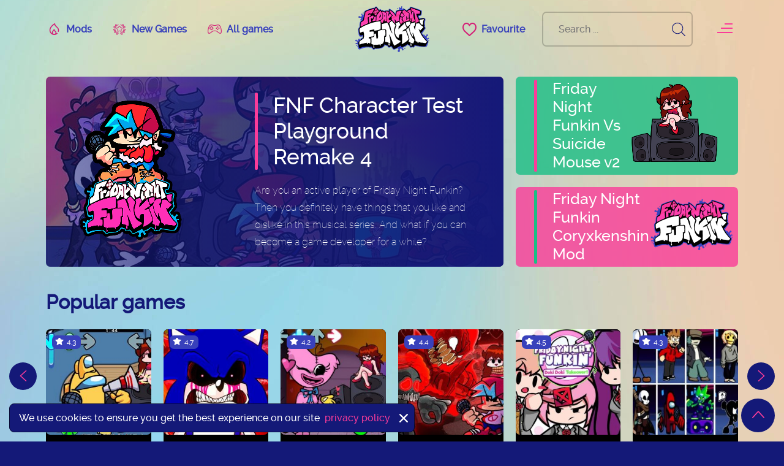

--- FILE ---
content_type: text/html; charset=UTF-8
request_url: https://fridaynightfunkin-games.com/
body_size: 16434
content:

<!DOCTYPE html>
<html lang="en-US">
<head>
	<script async src="https://pagead2.googlesyndication.com/pagead/js/adsbygoogle.js?client=ca-pub-8951318248096536"
     crossorigin="anonymous"></script>
<meta name="google-site-verification" content="2CNLbpNHaKFyLlt_0cyR6OboC0efNXI6G86RQnGZvhs" />
    <meta charset="UTF-8">
    <title>Friday Night Funkin Game Online, Play FNF For Free</title>
<meta name="description" lang="ru" content="Friday Night Funkin is a fun rhythm game that invites players to participate in endless music battles. If you have never tried it before, here is what you need to know about the story." />
<meta property="og:type" content="article" />
<meta property="og:title" content="Friday Night Funkin Game Online, Play FNF For Free" />
<meta property="og:description" content="Friday Night Funkin is a fun rhythm game that invites players to participate in endless music battles. If you have never tried it before, here is what you need to know about the story." />
<meta property="og:url" content="https://fridaynightfunkin-games.com/" />
<meta property="og:image" content="https://fridaynightfunkin-games.com/wp-content/themes/fs-fridaynightfunkin/img/logo.png" />
    <!-- Mobile Specific Metas
    ================================================== -->
    <meta name="viewport" content="width=device-width, initial-scale=1, maximum-scale=1">
    <link rel="profile" href="https://gmpg.org/xfn/11">
    <link rel="pingback" href="https://fridaynightfunkin-games.com/xmlrpc.php">

    <!-- Favicons
    ================================================== -->

    <link rel="apple-touch-icon" sizes="120x120" href="https://fridaynightfunkin-games.com/wp-content/themes/fs-fridaynightfunkin/static/favicons/apple-touch-icon.png">
    <link rel="icon" type="image/png" sizes="32x32" href="https://fridaynightfunkin-games.com/wp-content/themes/fs-fridaynightfunkin/static/favicons/favicon-32x32.png">
    <link rel="icon" type="image/png" sizes="16x16" href="https://fridaynightfunkin-games.com/wp-content/themes/fs-fridaynightfunkin/static/favicons/favicon-16x16.png">
    <link rel="manifest" href="https://fridaynightfunkin-games.com/wp-content/themes/fs-fridaynightfunkin/static/favicons/site.webmanifest">
    <link rel="mask-icon" href="https://fridaynightfunkin-games.com/wp-content/themes/fs-fridaynightfunkin/static/favicons/safari-pinned-tab.svg" color="#5bbad5">
    <meta name="msapplication-TileColor" content="#da532c">
    <meta name="theme-color" content="#ffffff">

    <meta name='robots' content='max-image-preview:large' />
<link rel='dns-prefetch' href='//pagead2.googlesyndication.com' />
<link rel="alternate" title="oEmbed (JSON)" type="application/json+oembed" href="https://fridaynightfunkin-games.com/wp-json/oembed/1.0/embed?url=https%3A%2F%2Ffridaynightfunkin-games.com%2F" />
<link rel="alternate" title="oEmbed (XML)" type="text/xml+oembed" href="https://fridaynightfunkin-games.com/wp-json/oembed/1.0/embed?url=https%3A%2F%2Ffridaynightfunkin-games.com%2F&#038;format=xml" />
<script>
        function loadCSS( href, before, media ){
            "use strict";
            var ss = window.document.createElement( "link" );
            var ref = before || window.document.getElementsByTagName( "script" )[ 0 ];
            ss.rel = "stylesheet";
            ss.href = href;
            ss.media = "only x";
            ref.parentNode.insertBefore( ss, ref );
            setTimeout( function(){
                ss.media = media || "all";
            } );
            return ss;
        }
    </script><style id='wp-img-auto-sizes-contain-inline-css' type='text/css'>
img:is([sizes=auto i],[sizes^="auto," i]){contain-intrinsic-size:3000px 1500px}
/*# sourceURL=wp-img-auto-sizes-contain-inline-css */
</style>
<style id='wp-emoji-styles-inline-css' type='text/css'>

	img.wp-smiley, img.emoji {
		display: inline !important;
		border: none !important;
		box-shadow: none !important;
		height: 1em !important;
		width: 1em !important;
		margin: 0 0.07em !important;
		vertical-align: -0.1em !important;
		background: none !important;
		padding: 0 !important;
	}
/*# sourceURL=wp-emoji-styles-inline-css */
</style>
<style id='wp-block-library-inline-css' type='text/css'>
:root{--wp-block-synced-color:#7a00df;--wp-block-synced-color--rgb:122,0,223;--wp-bound-block-color:var(--wp-block-synced-color);--wp-editor-canvas-background:#ddd;--wp-admin-theme-color:#007cba;--wp-admin-theme-color--rgb:0,124,186;--wp-admin-theme-color-darker-10:#006ba1;--wp-admin-theme-color-darker-10--rgb:0,107,160.5;--wp-admin-theme-color-darker-20:#005a87;--wp-admin-theme-color-darker-20--rgb:0,90,135;--wp-admin-border-width-focus:2px}@media (min-resolution:192dpi){:root{--wp-admin-border-width-focus:1.5px}}.wp-element-button{cursor:pointer}:root .has-very-light-gray-background-color{background-color:#eee}:root .has-very-dark-gray-background-color{background-color:#313131}:root .has-very-light-gray-color{color:#eee}:root .has-very-dark-gray-color{color:#313131}:root .has-vivid-green-cyan-to-vivid-cyan-blue-gradient-background{background:linear-gradient(135deg,#00d084,#0693e3)}:root .has-purple-crush-gradient-background{background:linear-gradient(135deg,#34e2e4,#4721fb 50%,#ab1dfe)}:root .has-hazy-dawn-gradient-background{background:linear-gradient(135deg,#faaca8,#dad0ec)}:root .has-subdued-olive-gradient-background{background:linear-gradient(135deg,#fafae1,#67a671)}:root .has-atomic-cream-gradient-background{background:linear-gradient(135deg,#fdd79a,#004a59)}:root .has-nightshade-gradient-background{background:linear-gradient(135deg,#330968,#31cdcf)}:root .has-midnight-gradient-background{background:linear-gradient(135deg,#020381,#2874fc)}:root{--wp--preset--font-size--normal:16px;--wp--preset--font-size--huge:42px}.has-regular-font-size{font-size:1em}.has-larger-font-size{font-size:2.625em}.has-normal-font-size{font-size:var(--wp--preset--font-size--normal)}.has-huge-font-size{font-size:var(--wp--preset--font-size--huge)}.has-text-align-center{text-align:center}.has-text-align-left{text-align:left}.has-text-align-right{text-align:right}.has-fit-text{white-space:nowrap!important}#end-resizable-editor-section{display:none}.aligncenter{clear:both}.items-justified-left{justify-content:flex-start}.items-justified-center{justify-content:center}.items-justified-right{justify-content:flex-end}.items-justified-space-between{justify-content:space-between}.screen-reader-text{border:0;clip-path:inset(50%);height:1px;margin:-1px;overflow:hidden;padding:0;position:absolute;width:1px;word-wrap:normal!important}.screen-reader-text:focus{background-color:#ddd;clip-path:none;color:#444;display:block;font-size:1em;height:auto;left:5px;line-height:normal;padding:15px 23px 14px;text-decoration:none;top:5px;width:auto;z-index:100000}html :where(.has-border-color){border-style:solid}html :where([style*=border-top-color]){border-top-style:solid}html :where([style*=border-right-color]){border-right-style:solid}html :where([style*=border-bottom-color]){border-bottom-style:solid}html :where([style*=border-left-color]){border-left-style:solid}html :where([style*=border-width]){border-style:solid}html :where([style*=border-top-width]){border-top-style:solid}html :where([style*=border-right-width]){border-right-style:solid}html :where([style*=border-bottom-width]){border-bottom-style:solid}html :where([style*=border-left-width]){border-left-style:solid}html :where(img[class*=wp-image-]){height:auto;max-width:100%}:where(figure){margin:0 0 1em}html :where(.is-position-sticky){--wp-admin--admin-bar--position-offset:var(--wp-admin--admin-bar--height,0px)}@media screen and (max-width:600px){html :where(.is-position-sticky){--wp-admin--admin-bar--position-offset:0px}}

/*# sourceURL=wp-block-library-inline-css */
</style><style id='global-styles-inline-css' type='text/css'>
:root{--wp--preset--aspect-ratio--square: 1;--wp--preset--aspect-ratio--4-3: 4/3;--wp--preset--aspect-ratio--3-4: 3/4;--wp--preset--aspect-ratio--3-2: 3/2;--wp--preset--aspect-ratio--2-3: 2/3;--wp--preset--aspect-ratio--16-9: 16/9;--wp--preset--aspect-ratio--9-16: 9/16;--wp--preset--color--black: #000000;--wp--preset--color--cyan-bluish-gray: #abb8c3;--wp--preset--color--white: #ffffff;--wp--preset--color--pale-pink: #f78da7;--wp--preset--color--vivid-red: #cf2e2e;--wp--preset--color--luminous-vivid-orange: #ff6900;--wp--preset--color--luminous-vivid-amber: #fcb900;--wp--preset--color--light-green-cyan: #7bdcb5;--wp--preset--color--vivid-green-cyan: #00d084;--wp--preset--color--pale-cyan-blue: #8ed1fc;--wp--preset--color--vivid-cyan-blue: #0693e3;--wp--preset--color--vivid-purple: #9b51e0;--wp--preset--gradient--vivid-cyan-blue-to-vivid-purple: linear-gradient(135deg,rgb(6,147,227) 0%,rgb(155,81,224) 100%);--wp--preset--gradient--light-green-cyan-to-vivid-green-cyan: linear-gradient(135deg,rgb(122,220,180) 0%,rgb(0,208,130) 100%);--wp--preset--gradient--luminous-vivid-amber-to-luminous-vivid-orange: linear-gradient(135deg,rgb(252,185,0) 0%,rgb(255,105,0) 100%);--wp--preset--gradient--luminous-vivid-orange-to-vivid-red: linear-gradient(135deg,rgb(255,105,0) 0%,rgb(207,46,46) 100%);--wp--preset--gradient--very-light-gray-to-cyan-bluish-gray: linear-gradient(135deg,rgb(238,238,238) 0%,rgb(169,184,195) 100%);--wp--preset--gradient--cool-to-warm-spectrum: linear-gradient(135deg,rgb(74,234,220) 0%,rgb(151,120,209) 20%,rgb(207,42,186) 40%,rgb(238,44,130) 60%,rgb(251,105,98) 80%,rgb(254,248,76) 100%);--wp--preset--gradient--blush-light-purple: linear-gradient(135deg,rgb(255,206,236) 0%,rgb(152,150,240) 100%);--wp--preset--gradient--blush-bordeaux: linear-gradient(135deg,rgb(254,205,165) 0%,rgb(254,45,45) 50%,rgb(107,0,62) 100%);--wp--preset--gradient--luminous-dusk: linear-gradient(135deg,rgb(255,203,112) 0%,rgb(199,81,192) 50%,rgb(65,88,208) 100%);--wp--preset--gradient--pale-ocean: linear-gradient(135deg,rgb(255,245,203) 0%,rgb(182,227,212) 50%,rgb(51,167,181) 100%);--wp--preset--gradient--electric-grass: linear-gradient(135deg,rgb(202,248,128) 0%,rgb(113,206,126) 100%);--wp--preset--gradient--midnight: linear-gradient(135deg,rgb(2,3,129) 0%,rgb(40,116,252) 100%);--wp--preset--font-size--small: 13px;--wp--preset--font-size--medium: 20px;--wp--preset--font-size--large: 36px;--wp--preset--font-size--x-large: 42px;--wp--preset--spacing--20: 0.44rem;--wp--preset--spacing--30: 0.67rem;--wp--preset--spacing--40: 1rem;--wp--preset--spacing--50: 1.5rem;--wp--preset--spacing--60: 2.25rem;--wp--preset--spacing--70: 3.38rem;--wp--preset--spacing--80: 5.06rem;--wp--preset--shadow--natural: 6px 6px 9px rgba(0, 0, 0, 0.2);--wp--preset--shadow--deep: 12px 12px 50px rgba(0, 0, 0, 0.4);--wp--preset--shadow--sharp: 6px 6px 0px rgba(0, 0, 0, 0.2);--wp--preset--shadow--outlined: 6px 6px 0px -3px rgb(255, 255, 255), 6px 6px rgb(0, 0, 0);--wp--preset--shadow--crisp: 6px 6px 0px rgb(0, 0, 0);}:where(.is-layout-flex){gap: 0.5em;}:where(.is-layout-grid){gap: 0.5em;}body .is-layout-flex{display: flex;}.is-layout-flex{flex-wrap: wrap;align-items: center;}.is-layout-flex > :is(*, div){margin: 0;}body .is-layout-grid{display: grid;}.is-layout-grid > :is(*, div){margin: 0;}:where(.wp-block-columns.is-layout-flex){gap: 2em;}:where(.wp-block-columns.is-layout-grid){gap: 2em;}:where(.wp-block-post-template.is-layout-flex){gap: 1.25em;}:where(.wp-block-post-template.is-layout-grid){gap: 1.25em;}.has-black-color{color: var(--wp--preset--color--black) !important;}.has-cyan-bluish-gray-color{color: var(--wp--preset--color--cyan-bluish-gray) !important;}.has-white-color{color: var(--wp--preset--color--white) !important;}.has-pale-pink-color{color: var(--wp--preset--color--pale-pink) !important;}.has-vivid-red-color{color: var(--wp--preset--color--vivid-red) !important;}.has-luminous-vivid-orange-color{color: var(--wp--preset--color--luminous-vivid-orange) !important;}.has-luminous-vivid-amber-color{color: var(--wp--preset--color--luminous-vivid-amber) !important;}.has-light-green-cyan-color{color: var(--wp--preset--color--light-green-cyan) !important;}.has-vivid-green-cyan-color{color: var(--wp--preset--color--vivid-green-cyan) !important;}.has-pale-cyan-blue-color{color: var(--wp--preset--color--pale-cyan-blue) !important;}.has-vivid-cyan-blue-color{color: var(--wp--preset--color--vivid-cyan-blue) !important;}.has-vivid-purple-color{color: var(--wp--preset--color--vivid-purple) !important;}.has-black-background-color{background-color: var(--wp--preset--color--black) !important;}.has-cyan-bluish-gray-background-color{background-color: var(--wp--preset--color--cyan-bluish-gray) !important;}.has-white-background-color{background-color: var(--wp--preset--color--white) !important;}.has-pale-pink-background-color{background-color: var(--wp--preset--color--pale-pink) !important;}.has-vivid-red-background-color{background-color: var(--wp--preset--color--vivid-red) !important;}.has-luminous-vivid-orange-background-color{background-color: var(--wp--preset--color--luminous-vivid-orange) !important;}.has-luminous-vivid-amber-background-color{background-color: var(--wp--preset--color--luminous-vivid-amber) !important;}.has-light-green-cyan-background-color{background-color: var(--wp--preset--color--light-green-cyan) !important;}.has-vivid-green-cyan-background-color{background-color: var(--wp--preset--color--vivid-green-cyan) !important;}.has-pale-cyan-blue-background-color{background-color: var(--wp--preset--color--pale-cyan-blue) !important;}.has-vivid-cyan-blue-background-color{background-color: var(--wp--preset--color--vivid-cyan-blue) !important;}.has-vivid-purple-background-color{background-color: var(--wp--preset--color--vivid-purple) !important;}.has-black-border-color{border-color: var(--wp--preset--color--black) !important;}.has-cyan-bluish-gray-border-color{border-color: var(--wp--preset--color--cyan-bluish-gray) !important;}.has-white-border-color{border-color: var(--wp--preset--color--white) !important;}.has-pale-pink-border-color{border-color: var(--wp--preset--color--pale-pink) !important;}.has-vivid-red-border-color{border-color: var(--wp--preset--color--vivid-red) !important;}.has-luminous-vivid-orange-border-color{border-color: var(--wp--preset--color--luminous-vivid-orange) !important;}.has-luminous-vivid-amber-border-color{border-color: var(--wp--preset--color--luminous-vivid-amber) !important;}.has-light-green-cyan-border-color{border-color: var(--wp--preset--color--light-green-cyan) !important;}.has-vivid-green-cyan-border-color{border-color: var(--wp--preset--color--vivid-green-cyan) !important;}.has-pale-cyan-blue-border-color{border-color: var(--wp--preset--color--pale-cyan-blue) !important;}.has-vivid-cyan-blue-border-color{border-color: var(--wp--preset--color--vivid-cyan-blue) !important;}.has-vivid-purple-border-color{border-color: var(--wp--preset--color--vivid-purple) !important;}.has-vivid-cyan-blue-to-vivid-purple-gradient-background{background: var(--wp--preset--gradient--vivid-cyan-blue-to-vivid-purple) !important;}.has-light-green-cyan-to-vivid-green-cyan-gradient-background{background: var(--wp--preset--gradient--light-green-cyan-to-vivid-green-cyan) !important;}.has-luminous-vivid-amber-to-luminous-vivid-orange-gradient-background{background: var(--wp--preset--gradient--luminous-vivid-amber-to-luminous-vivid-orange) !important;}.has-luminous-vivid-orange-to-vivid-red-gradient-background{background: var(--wp--preset--gradient--luminous-vivid-orange-to-vivid-red) !important;}.has-very-light-gray-to-cyan-bluish-gray-gradient-background{background: var(--wp--preset--gradient--very-light-gray-to-cyan-bluish-gray) !important;}.has-cool-to-warm-spectrum-gradient-background{background: var(--wp--preset--gradient--cool-to-warm-spectrum) !important;}.has-blush-light-purple-gradient-background{background: var(--wp--preset--gradient--blush-light-purple) !important;}.has-blush-bordeaux-gradient-background{background: var(--wp--preset--gradient--blush-bordeaux) !important;}.has-luminous-dusk-gradient-background{background: var(--wp--preset--gradient--luminous-dusk) !important;}.has-pale-ocean-gradient-background{background: var(--wp--preset--gradient--pale-ocean) !important;}.has-electric-grass-gradient-background{background: var(--wp--preset--gradient--electric-grass) !important;}.has-midnight-gradient-background{background: var(--wp--preset--gradient--midnight) !important;}.has-small-font-size{font-size: var(--wp--preset--font-size--small) !important;}.has-medium-font-size{font-size: var(--wp--preset--font-size--medium) !important;}.has-large-font-size{font-size: var(--wp--preset--font-size--large) !important;}.has-x-large-font-size{font-size: var(--wp--preset--font-size--x-large) !important;}
/*# sourceURL=global-styles-inline-css */
</style>

<style id='classic-theme-styles-inline-css' type='text/css'>
/*! This file is auto-generated */
.wp-block-button__link{color:#fff;background-color:#32373c;border-radius:9999px;box-shadow:none;text-decoration:none;padding:calc(.667em + 2px) calc(1.333em + 2px);font-size:1.125em}.wp-block-file__button{background:#32373c;color:#fff;text-decoration:none}
/*# sourceURL=/wp-includes/css/classic-themes.min.css */
</style>
<link rel='stylesheet' id='growl-css' href='https://fridaynightfunkin-games.com/wp-content/plugins/cs-likes-counter/js/jquery-notice/jquery.notice.css?ver=6.9' type='text/css' media='all' />
<link rel='stylesheet' id='cslikes-css' href='https://fridaynightfunkin-games.com/wp-content/plugins/cs-likes-counter/css/cslikes.css?ver=6.9' type='text/css' media='all' />
<link rel='stylesheet' id='default-css' href='https://fridaynightfunkin-games.com/wp-content/themes/fs-fridaynightfunkin/bundle/css/app.css?ver=1639741963901' type='text/css' media='all' />
<script type="text/javascript" src="https://fridaynightfunkin-games.com/wp-includes/js/jquery/jquery.min.js?ver=3.7.1" id="jquery-core-js"></script>
<script type="text/javascript" src="https://fridaynightfunkin-games.com/wp-includes/js/jquery/jquery-migrate.min.js?ver=3.4.1" id="jquery-migrate-js"></script>
<script type="text/javascript" src="https://fridaynightfunkin-games.com/wp-content/plugins/cs-likes-counter/js/jquery-notice/jquery.notice.js?ver=6.9" id="growl-js"></script>
<script type="text/javascript" id="cslikes-js-extra">
/* <![CDATA[ */
var cslikes = {"ajaxurl":"https://fridaynightfunkin-games.com/wp-admin/admin-ajax.php","confirmMsg":"Are you sure?","nonce":"5ecbcaf185"};
//# sourceURL=cslikes-js-extra
/* ]]> */
</script>
<script type="text/javascript" src="https://fridaynightfunkin-games.com/wp-content/plugins/cs-likes-counter//js/default.js?ver=6.9" id="cslikes-js"></script>
<link rel="https://api.w.org/" href="https://fridaynightfunkin-games.com/wp-json/" /><link rel="alternate" title="JSON" type="application/json" href="https://fridaynightfunkin-games.com/wp-json/wp/v2/pages/2" /><link rel="EditURI" type="application/rsd+xml" title="RSD" href="https://fridaynightfunkin-games.com/xmlrpc.php?rsd" />
<meta name="generator" content="WordPress 6.9" />
<link rel="canonical" href="https://fridaynightfunkin-games.com/" />
<link rel='shortlink' href='https://fridaynightfunkin-games.com/' />
<meta name="framework" content="Redux 4.2.14" /><link rel='stylesheet' id='custom-css' href='https://fridaynightfunkin-games.com/wp-content/themes/fs-fridaynightfunkin/style.css?ver=1639741963901' type='text/css' media='all' />
</head>

<body class="home wp-singular page-template page-template-tmpl-page-home page-template-tmpl-page-home-php page page-id-2 wp-theme-fs-fridaynightfunkin">

<div class="site">
    <div class="site__content">

        <header class="header" role="banner">
            <div class="container">
                <div class="header__inner">
                    <div class="header__left">
                        
<div class="menu menu--left">
    <ul id="menu-left-menu" class="menu__inner"><li id="menu-item-9" class="menu-item menu-item-type-taxonomy menu-item-object-category menu-item-9"><a href="https://fridaynightfunkin-games.com/c/mods/" class="menu__link"><i class="menu__icon"><img width="17" height="19" src="https://fridaynightfunkin-games.com/wp-content/uploads/2021/09/fire.png" class="img-fluid" alt="" decoding="async" /></i>Mods</a></li>
<li id="menu-item-10" class="menu-item menu-item-type-taxonomy menu-item-object-category menu-item-10"><a href="https://fridaynightfunkin-games.com/c/new-games/" class="menu__link"><i class="menu__icon"><img width="20" height="18" src="https://fridaynightfunkin-games.com/wp-content/uploads/2021/09/star.png" class="img-fluid" alt="" decoding="async" /></i>New Games</a></li>
<li id="menu-item-109" class="menu-item menu-item-type-custom menu-item-object-custom current-menu-item current_page_item menu-item-109"><a href="/" aria-current="page" class="menu__link"><i class="menu__icon"><img width="23" height="15" src="https://fridaynightfunkin-games.com/wp-content/uploads/2021/09/console.png" class="img-fluid" alt="" decoding="async" /></i>All games</a></li>
</ul></div>
                    </div>
                    <div class="header__center">
                        <a href="/" class="logo">
                            <img src="https://fridaynightfunkin-games.com/wp-content/themes/fs-fridaynightfunkin/static/images/logo.png" alt="Friday Night Funkin Game Online"
                                 class="img-fluid"/>
                        </a>
                    </div>
                    <div class="header__right h-right">
                        <div class="h-right__item">
                            <div class="menu menu--left">
                                <ul id="menu-left-menu" class="menu__inner">
                                    <li id="menu-item-10" class="menu-item menu-item-type-taxonomy menu-item-object-category menu-item-10">
                                        <a href="https://fridaynightfunkin-games.com/my-games/" class="menu__link">
                                            <i class="menu__icon">
                                            <img src="https://fridaynightfunkin-games.com/wp-content/themes/fs-fridaynightfunkin/static/images/heart.png" class="img-fluid" alt="" loading="lazy">
                                            </i>
                                            Favourite
                                        </a>
                                    </li>
                                </ul>
                            </div>
                        </div>
                        <div class="h-right__item">
                            <form action="/" method="get" class="search-form">
    <div class="search-form__inner">
        <input type="text" name="s" id="search" value="" placeholder="Search ..." class="search-form__input" />
        <button type="submit" class="search-form__btn" value="send" >
          <svg class="icon" width="22px" height="22px">
            <use xlink:href="#svg-search"></use>
          </svg>
        </button>
    </div>
</form>                        </div>

                        <div class="h-right__item">
                            <input id="toggle" class="menu-toggle__check js-menu-toggle-check" type="checkbox">
                            <label class="menu-toggle__wrapper" for="toggle">
                            <span class="menu-toggle">
                                <span class="menu-toggle__item menu-toggle__item--1"></span>
                                <span class="menu-toggle__item menu-toggle__item--2"></span>
                                <span class="menu-toggle__item menu-toggle__item--3"></span>
                            </span>
                            </label>

                            
    <div id="menu-mobile" class="popup-menu">

        <div class="menu menu--mobile">
            <ul id="menu-left-menu-1" class="menu__inner"><li class="menu-item menu-item-type-taxonomy menu-item-object-category menu-item-9"><a href="https://fridaynightfunkin-games.com/c/mods/" class="menu__link"><i class="menu__icon"><img width="17" height="19" src="https://fridaynightfunkin-games.com/wp-content/uploads/2021/09/fire.png" class="img-fluid" alt="" decoding="async" /></i>Mods</a></li>
<li class="menu-item menu-item-type-taxonomy menu-item-object-category menu-item-10"><a href="https://fridaynightfunkin-games.com/c/new-games/" class="menu__link"><i class="menu__icon"><img width="20" height="18" src="https://fridaynightfunkin-games.com/wp-content/uploads/2021/09/star.png" class="img-fluid" alt="" decoding="async" /></i>New Games</a></li>
<li class="menu-item menu-item-type-custom menu-item-object-custom current-menu-item current_page_item menu-item-109"><a href="/" aria-current="page" class="menu__link"><i class="menu__icon"><img width="23" height="15" src="https://fridaynightfunkin-games.com/wp-content/uploads/2021/09/console.png" class="img-fluid" alt="" decoding="async" /></i>All games</a></li>
</ul>        </div>

        <div class="menu menu--mobile">
            <ul id="menu-left-menu" class="menu__inner">
                <li id="menu-item-10" class="menu-item menu-item-type-taxonomy menu-item-object-category menu-item-10">
                    <a href="https://fridaynightfunkin-games.com/my-games/" class="menu__link">
                        <i class="menu__icon">
                            <img src="https://fridaynightfunkin-games.com/wp-content/themes/fs-fridaynightfunkin/static/images/heart.png" class="img-fluid" alt="" loading="lazy">
                        </i>
                        Favourite
                    </a>
                </li>
            </ul>
        </div>

        <div class="menu">
            <ul id="menu-right-menu" class="menu__inner"><li id="menu-item-110" class="menu-item menu-item-type-post_type menu-item-object-page menu-item-privacy-policy menu-item-110"><a href="https://fridaynightfunkin-games.com/privacy-policy/" class="menu__link"><i class="menu__icon"></i>Privacy Policy</a></li>
</ul>        </div>
    </div>

                        </div>
                    </div>

                </div>
            </div>
        </header>

<div class="page-content container">

    <div class="banners section">
    <div class="banners__columns">
        <div class="banners__column banners__column--left">
                        <div class="banner-big">
                <div class="banner-big__bg">
                    <img src="https://fridaynightfunkin-games.com/wp-content/themes/fs-fridaynightfunkin/static/images/banner-1-thumb.jpg" class="img-fluid" />
                </div>
                <div class="banner-big__pers">
                    <a href="https://fridaynightfunkin-games.com/fnf-character-test-playground-remake-4/">
                        <img src="https://fridaynightfunkin-games.com/wp-content/uploads/2021/09/fnf-1.png" class="img-fluid" />
                    </a>
                </div>
                <div class="banner-big__content">
                    <div class="banner-big__title">FNF Character Test Playground Remake 4</div>
                    <p>Are you an active player of Friday Night Funkin? Then you definitely have things that you like and dislike in this musical series. And what if you can become a game developer for a while?</p>
                </div>
            </div>
        </div>
        <div class="banners__column banners__column--right">
                        <div class="banner-small">
                <div class="banner-small__bg"></div>
                <div class="banner-small__title">Friday Night Funkin Vs Suicide Mouse v2</div>
                <div class="banner-small__pers">
                    <a href="https://fridaynightfunkin-games.com/friday-night-funkin-vs-suicide-mouse-v2/">
                        <img src="https://fridaynightfunkin-games.com/wp-content/uploads/2021/09/fnf-2.png" class="img-fluid" />
                    </a>
                </div>
            </div>

                        <div class="banner-small banner-small--last">
                <div class="banner-small__bg"></div>
                <div class="banner-small__title">Friday Night Funkin Coryxkenshin Mod</div>
                <div class="banner-small__pers">
                    <a href="https://fridaynightfunkin-games.com/friday-night-funkin-coryxkenshin-mod/">
                        <img src="https://fridaynightfunkin-games.com/wp-content/uploads/2021/09/fnf-3.png" class="img-fluid" />
                    </a>
                </div>
            </div>
        </div>
    </div>
</div>
    <div class="carousel section">
    <div class="carousel__heading heading">
        <p class="carousel__title heading__title">Popular games</p>
    </div>
    <div class="carousel__container">
        <a href="#" class="carousel__nav carousel__nav--prev js-carousel-prev">
            <svg class="icon" width="18px" height="18px">
                <use xlink:href="#icon-angle-left"></use>
            </svg>
        </a>
        <div class="swiper js-carousel">
            <div class="carousel__items swiper-wrapper">
                                    <div class="swiper-slide">
                        <div class="card">
    <div class="card__inner">

        <div class="card__thumb">
            <div class="card__overlay c-overlay">
                <div class="c-overlay__icon"></div>
                <div class="c-overlay__title">Play now</div>
            </div>

            <div class="card__rating">
                4.3            </div>

            <img width="240" height="240" src="https://fridaynightfunkin-games.com/wp-content/uploads/2021/12/fnf-vs-impostor-among-us-240x240.jpg" class="img-fluid wp-post-image" alt="" decoding="async" fetchpriority="high" srcset="https://fridaynightfunkin-games.com/wp-content/uploads/2021/12/fnf-vs-impostor-among-us-240x240.jpg 240w, https://fridaynightfunkin-games.com/wp-content/uploads/2021/12/fnf-vs-impostor-among-us-150x150.jpg 150w" sizes="(max-width: 240px) 100vw, 240px" />
        </div>

        <div class="card__heading">
            <a class="card__title" href="https://fridaynightfunkin-games.com/fnf-vs-impostor-among-us/">FNF vs Impostor Among Us</a>
        </div>

    </div>

</div>                    </div>
                                    <div class="swiper-slide">
                        <div class="card">
    <div class="card__inner">

        <div class="card__thumb">
            <div class="card__overlay c-overlay">
                <div class="c-overlay__icon"></div>
                <div class="c-overlay__title">Play now</div>
            </div>

            <div class="card__rating">
                4.7            </div>

            <img width="240" height="240" src="https://fridaynightfunkin-games.com/wp-content/uploads/2021/12/friday-night-funkin-vs-sonic-exe-240x240.jpg" class="img-fluid wp-post-image" alt="" decoding="async" srcset="https://fridaynightfunkin-games.com/wp-content/uploads/2021/12/friday-night-funkin-vs-sonic-exe-240x240.jpg 240w, https://fridaynightfunkin-games.com/wp-content/uploads/2021/12/friday-night-funkin-vs-sonic-exe-150x150.jpg 150w" sizes="(max-width: 240px) 100vw, 240px" />
        </div>

        <div class="card__heading">
            <a class="card__title" href="https://fridaynightfunkin-games.com/friday-night-funkin-vs-sonic-exe/">Friday Night Funkin vs Sonic.EXE</a>
        </div>

    </div>

</div>                    </div>
                                    <div class="swiper-slide">
                        <div class="card">
    <div class="card__inner">

        <div class="card__thumb">
            <div class="card__overlay c-overlay">
                <div class="c-overlay__icon"></div>
                <div class="c-overlay__title">Play now</div>
            </div>

            <div class="card__rating">
                4.2            </div>

            <img width="240" height="240" src="https://fridaynightfunkin-games.com/wp-content/uploads/2021/12/fnf-vs-kissy-missy-poppy-playtime-240x240.jpg" class="img-fluid wp-post-image" alt="" decoding="async" srcset="https://fridaynightfunkin-games.com/wp-content/uploads/2021/12/fnf-vs-kissy-missy-poppy-playtime-240x240.jpg 240w, https://fridaynightfunkin-games.com/wp-content/uploads/2021/12/fnf-vs-kissy-missy-poppy-playtime-150x150.jpg 150w" sizes="(max-width: 240px) 100vw, 240px" />
        </div>

        <div class="card__heading">
            <a class="card__title" href="https://fridaynightfunkin-games.com/fnf-vs-kissy-missy-poppy-playtime/">FNF vs Kissy Missy (Poppy Playtime)</a>
        </div>

    </div>

</div>                    </div>
                                    <div class="swiper-slide">
                        <div class="card">
    <div class="card__inner">

        <div class="card__thumb">
            <div class="card__overlay c-overlay">
                <div class="c-overlay__icon"></div>
                <div class="c-overlay__title">Play now</div>
            </div>

            <div class="card__rating">
                4.4            </div>

            <img width="240" height="240" src="https://fridaynightfunkin-games.com/wp-content/uploads/2021/12/friday-night-funkin-tricky-phase-4-240x240.jpg" class="img-fluid wp-post-image" alt="" decoding="async" srcset="https://fridaynightfunkin-games.com/wp-content/uploads/2021/12/friday-night-funkin-tricky-phase-4-240x240.jpg 240w, https://fridaynightfunkin-games.com/wp-content/uploads/2021/12/friday-night-funkin-tricky-phase-4-150x150.jpg 150w" sizes="(max-width: 240px) 100vw, 240px" />
        </div>

        <div class="card__heading">
            <a class="card__title" href="https://fridaynightfunkin-games.com/friday-night-funkin-tricky-phase-4/">Friday Night Funkin&#8217; Tricky Phase 4</a>
        </div>

    </div>

</div>                    </div>
                                    <div class="swiper-slide">
                        <div class="card">
    <div class="card__inner">

        <div class="card__thumb">
            <div class="card__overlay c-overlay">
                <div class="c-overlay__icon"></div>
                <div class="c-overlay__title">Play now</div>
            </div>

            <div class="card__rating">
                4.5            </div>

            <img width="240" height="240" src="https://fridaynightfunkin-games.com/wp-content/uploads/2021/12/fnf-doki-doki-takeover-ddlc-240x240.jpg" class="img-fluid wp-post-image" alt="" decoding="async" srcset="https://fridaynightfunkin-games.com/wp-content/uploads/2021/12/fnf-doki-doki-takeover-ddlc-240x240.jpg 240w, https://fridaynightfunkin-games.com/wp-content/uploads/2021/12/fnf-doki-doki-takeover-ddlc-150x150.jpg 150w" sizes="(max-width: 240px) 100vw, 240px" />
        </div>

        <div class="card__heading">
            <a class="card__title" href="https://fridaynightfunkin-games.com/fnf-doki-doki-takeover-ddlc/">FNF: Doki Doki Takeover (DDLC)</a>
        </div>

    </div>

</div>                    </div>
                                    <div class="swiper-slide">
                        <div class="card">
    <div class="card__inner">

        <div class="card__thumb">
            <div class="card__overlay c-overlay">
                <div class="c-overlay__icon"></div>
                <div class="c-overlay__title">Play now</div>
            </div>

            <div class="card__rating">
                4.3            </div>

            <img width="240" height="240" src="https://fridaynightfunkin-games.com/wp-content/uploads/2021/12/fnf-character-test-playground-remake-6-240x240.jpg" class="img-fluid wp-post-image" alt="" decoding="async" srcset="https://fridaynightfunkin-games.com/wp-content/uploads/2021/12/fnf-character-test-playground-remake-6-240x240.jpg 240w, https://fridaynightfunkin-games.com/wp-content/uploads/2021/12/fnf-character-test-playground-remake-6-150x150.jpg 150w" sizes="(max-width: 240px) 100vw, 240px" />
        </div>

        <div class="card__heading">
            <a class="card__title" href="https://fridaynightfunkin-games.com/fnf-character-test-playground-remake-6/">FNF Character Test Playground Remake 6</a>
        </div>

    </div>

</div>                    </div>
                            </div>
        </div>
        <a href="#" class="carousel__nav carousel__nav--next js-carousel-next">
            <svg class="icon" width="18px" height="18px">
                <use xlink:href="#icon-angle-right"></use>
            </svg>
        </a>
    </div>
</div>

    <div class="banners section re-container">
    <div class="re-grid">
        <div class="re-col-sm-6">
                        <div class="banner">
                <div class="banner__bg">
                    <img src="https://fridaynightfunkin-games.com/wp-content/themes/fs-fridaynightfunkin/static/images/banner-2-thumb.jpg" class="img-fluid" />
                </div>
                <div class="banner__content">
                    <a href="https://fridaynightfunkin-games.com/fnf-vs-huggy-wuggy-poppy-playtime/" class="banner__heading">
                        <span class="banner__title">
                            FNF vs Huggy Wuggy (Poppy Playtime)                        </span>
                    </a>
                    <p>It seems the main character of Friday Night Funkin has already seen all sorts of antagonists. He has met the dangerous clown, ghost, and crazy animatronics and successfully defeated them all.</p>
                </div>
            </div>
        </div>
        <div class="re-col-sm-6">
                        <div class="banner">
                <div class="banner__bg">
                    <img src="https://fridaynightfunkin-games.com/wp-content/themes/fs-fridaynightfunkin/static/images/banner-3-thumb.jpg" class="img-fluid" />
                </div>
                <div class="banner__content">
                    <a href="https://fridaynightfunkin-games.com/friday-night-funkin-vs-sonic-exe/" class="banner__heading">
                        <span class="banner__title">
                            Friday Night Funkin vs Sonic.EXE                        </span>
                    </a>
                    <p>A legendary Sonic character is not a new opponent for Boyfriend. It is a well know hedgehog from the eponymous online game. The character is blue all over and moves at the speed of sound.</p>
                </div>
            </div>
        </div>
    </div>
</div>
    
    
    
        <section class="section games-grid">
            <div class="heading">
                <p class="heading__title">All games</p>
            </div>
            <div class="games-grid__items">
                                    <div class="games-grid__item">
                        <div class="card">
    <div class="card__inner">

        <div class="card__thumb">
            <div class="card__overlay c-overlay">
                <div class="c-overlay__icon"></div>
                <div class="c-overlay__title">Play now</div>
            </div>

            <div class="card__rating">
                4.9            </div>

            <img width="240" height="240" src="https://fridaynightfunkin-games.com/wp-content/uploads/2022/05/friday-night-funkin-vs-bunzo-bunny-240x240.png" class="img-fluid wp-post-image" alt="" decoding="async" srcset="https://fridaynightfunkin-games.com/wp-content/uploads/2022/05/friday-night-funkin-vs-bunzo-bunny-240x240.png 240w, https://fridaynightfunkin-games.com/wp-content/uploads/2022/05/friday-night-funkin-vs-bunzo-bunny-150x150.png 150w" sizes="(max-width: 240px) 100vw, 240px" />
        </div>

        <div class="card__heading">
            <a class="card__title" href="https://fridaynightfunkin-games.com/friday-night-funkin-vs-bunzo-bunny/">Friday Night Funkin Vs Bunzo Bunny</a>
        </div>

    </div>

</div>
                    </div>
                                    <div class="games-grid__item">
                        <div class="card">
    <div class="card__inner">

        <div class="card__thumb">
            <div class="card__overlay c-overlay">
                <div class="c-overlay__icon"></div>
                <div class="c-overlay__title">Play now</div>
            </div>

            <div class="card__rating">
                3.5            </div>

            <img width="240" height="240" src="https://fridaynightfunkin-games.com/wp-content/uploads/2022/05/fnf-vs-bunzo-bunny-mommy-long-legs-240x240.png" class="img-fluid wp-post-image" alt="" decoding="async" srcset="https://fridaynightfunkin-games.com/wp-content/uploads/2022/05/fnf-vs-bunzo-bunny-mommy-long-legs-240x240.png 240w, https://fridaynightfunkin-games.com/wp-content/uploads/2022/05/fnf-vs-bunzo-bunny-mommy-long-legs-150x150.png 150w" sizes="(max-width: 240px) 100vw, 240px" />
        </div>

        <div class="card__heading">
            <a class="card__title" href="https://fridaynightfunkin-games.com/fnf-vs-bunzo-bunny-mommy-long-legs/">FNF VS Bunzo Bunny Mommy Long Legs</a>
        </div>

    </div>

</div>
                    </div>
                                    <div class="games-grid__item">
                        <div class="card">
    <div class="card__inner">

        <div class="card__thumb">
            <div class="card__overlay c-overlay">
                <div class="c-overlay__icon"></div>
                <div class="c-overlay__title">Play now</div>
            </div>

            <div class="card__rating">
                4            </div>

            <img width="240" height="240" src="https://fridaynightfunkin-games.com/wp-content/uploads/2022/04/friday-night-funkin-indie-cross-240x240.jpg" class="img-fluid wp-post-image" alt="" decoding="async" srcset="https://fridaynightfunkin-games.com/wp-content/uploads/2022/04/friday-night-funkin-indie-cross-240x240.jpg 240w, https://fridaynightfunkin-games.com/wp-content/uploads/2022/04/friday-night-funkin-indie-cross-150x150.jpg 150w" sizes="(max-width: 240px) 100vw, 240px" />
        </div>

        <div class="card__heading">
            <a class="card__title" href="https://fridaynightfunkin-games.com/friday-night-funkin-indie-cross/">Friday Night Funkin Indie Cross</a>
        </div>

    </div>

</div>
                    </div>
                                    <div class="games-grid__item">
                        <div class="card">
    <div class="card__inner">

        <div class="card__thumb">
            <div class="card__overlay c-overlay">
                <div class="c-overlay__icon"></div>
                <div class="c-overlay__title">Play now</div>
            </div>

            <div class="card__rating">
                4.8            </div>

            <img width="240" height="240" src="https://fridaynightfunkin-games.com/wp-content/uploads/2022/03/fnf-vs-mommy-long-legs-playtime-poppy-240x240.jpg" class="img-fluid wp-post-image" alt="" decoding="async" srcset="https://fridaynightfunkin-games.com/wp-content/uploads/2022/03/fnf-vs-mommy-long-legs-playtime-poppy-240x240.jpg 240w, https://fridaynightfunkin-games.com/wp-content/uploads/2022/03/fnf-vs-mommy-long-legs-playtime-poppy-150x150.jpg 150w" sizes="(max-width: 240px) 100vw, 240px" />
        </div>

        <div class="card__heading">
            <a class="card__title" href="https://fridaynightfunkin-games.com/fnf-vs-mommy-long-legs-playtime-poppy/">FNF Vs Mommy Long Legs (Playtime Poppy)</a>
        </div>

    </div>

</div>
                    </div>
                                    <div class="games-grid__item">
                        <div class="card">
    <div class="card__inner">

        <div class="card__thumb">
            <div class="card__overlay c-overlay">
                <div class="c-overlay__icon"></div>
                <div class="c-overlay__title">Play now</div>
            </div>

            <div class="card__rating">
                4.1            </div>

            <img width="240" height="240" src="https://fridaynightfunkin-games.com/wp-content/uploads/2022/03/fnf-chasing-but-tails-and-sonic-sing-it-240x240.jpg" class="img-fluid wp-post-image" alt="" decoding="async" srcset="https://fridaynightfunkin-games.com/wp-content/uploads/2022/03/fnf-chasing-but-tails-and-sonic-sing-it-240x240.jpg 240w, https://fridaynightfunkin-games.com/wp-content/uploads/2022/03/fnf-chasing-but-tails-and-sonic-sing-it-150x150.jpg 150w" sizes="(max-width: 240px) 100vw, 240px" />
        </div>

        <div class="card__heading">
            <a class="card__title" href="https://fridaynightfunkin-games.com/fnf-chasing-but-tails-and-sonic-sing-it/">FNF: Chasing, But Tails And Sonic Sing It</a>
        </div>

    </div>

</div>
                    </div>
                                    <div class="games-grid__item">
                        <div class="card">
    <div class="card__inner">

        <div class="card__thumb">
            <div class="card__overlay c-overlay">
                <div class="c-overlay__icon"></div>
                <div class="c-overlay__title">Play now</div>
            </div>

            <div class="card__rating">
                4.3            </div>

            <img width="240" height="240" src="https://fridaynightfunkin-games.com/wp-content/uploads/2022/03/fnf-vs-mandela-catalogue-vol-2-adam-vs-the-intruder-240x240.png" class="img-fluid wp-post-image" alt="" decoding="async" srcset="https://fridaynightfunkin-games.com/wp-content/uploads/2022/03/fnf-vs-mandela-catalogue-vol-2-adam-vs-the-intruder-240x240.png 240w, https://fridaynightfunkin-games.com/wp-content/uploads/2022/03/fnf-vs-mandela-catalogue-vol-2-adam-vs-the-intruder-150x150.png 150w" sizes="(max-width: 240px) 100vw, 240px" />
        </div>

        <div class="card__heading">
            <a class="card__title" href="https://fridaynightfunkin-games.com/fnf-vs-mandela-catalogue-vol-2-adam-vs-the-intruder/">FNF Vs Mandela Catalogue Vol.2 (Adam Vs The Intruder)</a>
        </div>

    </div>

</div>
                    </div>
                                    <div class="games-grid__item">
                        <div class="card">
    <div class="card__inner">

        <div class="card__thumb">
            <div class="card__overlay c-overlay">
                <div class="c-overlay__icon"></div>
                <div class="c-overlay__title">Play now</div>
            </div>

            <div class="card__rating">
                4.7            </div>

            <img width="240" height="240" src="https://fridaynightfunkin-games.com/wp-content/uploads/2022/02/friday-night-funkin-vs-yctp-baldi-240x240.jpg" class="img-fluid wp-post-image" alt="" decoding="async" srcset="https://fridaynightfunkin-games.com/wp-content/uploads/2022/02/friday-night-funkin-vs-yctp-baldi-240x240.jpg 240w, https://fridaynightfunkin-games.com/wp-content/uploads/2022/02/friday-night-funkin-vs-yctp-baldi-150x150.jpg 150w" sizes="(max-width: 240px) 100vw, 240px" />
        </div>

        <div class="card__heading">
            <a class="card__title" href="https://fridaynightfunkin-games.com/friday-night-funkin-vs-yctp-baldi/">Friday Night Funkin vs YCTP Baldi</a>
        </div>

    </div>

</div>
                    </div>
                                    <div class="games-grid__item">
                        <div class="card">
    <div class="card__inner">

        <div class="card__thumb">
            <div class="card__overlay c-overlay">
                <div class="c-overlay__icon"></div>
                <div class="c-overlay__title">Play now</div>
            </div>

            <div class="card__rating">
                4.3            </div>

            <img width="240" height="240" src="https://fridaynightfunkin-games.com/wp-content/uploads/2022/02/fnf-monika-chr-vs-sonic-exe-1-240x240.jpg" class="img-fluid wp-post-image" alt="" decoding="async" srcset="https://fridaynightfunkin-games.com/wp-content/uploads/2022/02/fnf-monika-chr-vs-sonic-exe-1-240x240.jpg 240w, https://fridaynightfunkin-games.com/wp-content/uploads/2022/02/fnf-monika-chr-vs-sonic-exe-1-150x150.jpg 150w" sizes="(max-width: 240px) 100vw, 240px" />
        </div>

        <div class="card__heading">
            <a class="card__title" href="https://fridaynightfunkin-games.com/fnf-monika-chr-vs-sonic-exe/">FNF: Monika.chr vs Sonic.exe</a>
        </div>

    </div>

</div>
                    </div>
                                    <div class="games-grid__item">
                        <div class="card">
    <div class="card__inner">

        <div class="card__thumb">
            <div class="card__overlay c-overlay">
                <div class="c-overlay__icon"></div>
                <div class="c-overlay__title">Play now</div>
            </div>

            <div class="card__rating">
                3.5            </div>

            <img width="240" height="240" src="https://fridaynightfunkin-games.com/wp-content/uploads/2022/02/fnf-vs-kitty-funkin-kity-240x240.jpg" class="img-fluid wp-post-image" alt="" decoding="async" srcset="https://fridaynightfunkin-games.com/wp-content/uploads/2022/02/fnf-vs-kitty-funkin-kity-240x240.jpg 240w, https://fridaynightfunkin-games.com/wp-content/uploads/2022/02/fnf-vs-kitty-funkin-kity-150x150.jpg 150w" sizes="(max-width: 240px) 100vw, 240px" />
        </div>

        <div class="card__heading">
            <a class="card__title" href="https://fridaynightfunkin-games.com/fnf-vs-kitty-funkin-kity/">FNF vs Kitty (Funkin Kity)</a>
        </div>

    </div>

</div>
                    </div>
                                    <div class="games-grid__item">
                        <div class="card">
    <div class="card__inner">

        <div class="card__thumb">
            <div class="card__overlay c-overlay">
                <div class="c-overlay__icon"></div>
                <div class="c-overlay__title">Play now</div>
            </div>

            <div class="card__rating">
                4.3            </div>

            <img width="240" height="240" src="https://fridaynightfunkin-games.com/wp-content/uploads/2022/02/fnf-vs-tails-exe-240x240.jpg" class="img-fluid wp-post-image" alt="" decoding="async" srcset="https://fridaynightfunkin-games.com/wp-content/uploads/2022/02/fnf-vs-tails-exe-240x240.jpg 240w, https://fridaynightfunkin-games.com/wp-content/uploads/2022/02/fnf-vs-tails-exe-150x150.jpg 150w" sizes="(max-width: 240px) 100vw, 240px" />
        </div>

        <div class="card__heading">
            <a class="card__title" href="https://fridaynightfunkin-games.com/fnf-vs-tails-exe/">FNF Vs Tails.EXE</a>
        </div>

    </div>

</div>
                    </div>
                                    <div class="games-grid__item">
                        <div class="card">
    <div class="card__inner">

        <div class="card__thumb">
            <div class="card__overlay c-overlay">
                <div class="c-overlay__icon"></div>
                <div class="c-overlay__title">Play now</div>
            </div>

            <div class="card__rating">
                4            </div>

            <img width="240" height="240" src="https://fridaynightfunkin-games.com/wp-content/uploads/2022/02/fnf-vs-whitty-240x240.jpg" class="img-fluid wp-post-image" alt="" decoding="async" srcset="https://fridaynightfunkin-games.com/wp-content/uploads/2022/02/fnf-vs-whitty-240x240.jpg 240w, https://fridaynightfunkin-games.com/wp-content/uploads/2022/02/fnf-vs-whitty-150x150.jpg 150w" sizes="(max-width: 240px) 100vw, 240px" />
        </div>

        <div class="card__heading">
            <a class="card__title" href="https://fridaynightfunkin-games.com/fnf-vs-whitty/">FNF Vs Whitty</a>
        </div>

    </div>

</div>
                    </div>
                                    <div class="games-grid__item">
                        <div class="card">
    <div class="card__inner">

        <div class="card__thumb">
            <div class="card__overlay c-overlay">
                <div class="c-overlay__icon"></div>
                <div class="c-overlay__title">Play now</div>
            </div>

            <div class="card__rating">
                4.8            </div>

            <img width="240" height="240" src="https://fridaynightfunkin-games.com/wp-content/uploads/2022/02/fnf-baldi-vs-huggy-wuggy-sings-expurgation-240x240.jpg" class="img-fluid wp-post-image" alt="" decoding="async" srcset="https://fridaynightfunkin-games.com/wp-content/uploads/2022/02/fnf-baldi-vs-huggy-wuggy-sings-expurgation-240x240.jpg 240w, https://fridaynightfunkin-games.com/wp-content/uploads/2022/02/fnf-baldi-vs-huggy-wuggy-sings-expurgation-150x150.jpg 150w" sizes="(max-width: 240px) 100vw, 240px" />
        </div>

        <div class="card__heading">
            <a class="card__title" href="https://fridaynightfunkin-games.com/fnf-baldi-vs-huggy-wuggy-sings-expurgation/">FNF: Baldi Vs Huggy Wuggy Sings Expurgation</a>
        </div>

    </div>

</div>
                    </div>
                            </div>

            <div class="games-grid__navigation">
                <div class="pagination"><ul class='page-numbers'>
	<li><span aria-current="page" class="page-numbers current">1</span></li>
	<li><a class="page-numbers" href="https://fridaynightfunkin-games.com/page/2/">2</a></li>
	<li><a class="page-numbers" href="https://fridaynightfunkin-games.com/page/3/">3</a></li>
	<li><a class="page-numbers" href="https://fridaynightfunkin-games.com/page/4/">4</a></li>
	<li><span class="page-numbers dots">&hellip;</span></li>
	<li><a class="page-numbers" href="https://fridaynightfunkin-games.com/page/14/">14</a></li>
	<li><a class="next page-numbers" href="https://fridaynightfunkin-games.com/page/2/"><svg class="icon" width="14px" height="14px"><use xlink:href="#icon-angle-right"></use></svg></a></li>
</ul>
</div>            </div>

            
        </section>

    
                                <div class="heading">
                    <h1 class="heading__title">Friday Night Funkin Game Online Play For Free</h1>
                </div>

                <div class="box content">
                    <p>Friday Night Funkin is a fun rhythm game that invites players to participate in endless music battles. If you have never tried it before, here is what you need to know about the story. The main character is a guy that is simply referred to as Boyfriend. And he falls in love with a pretty girl. It seems an ideal love story until the father of the girl learns about it. Daddy Dearest is against this relationship and will immediately develop an insidious plan, the goal of which is to get rid of the main character. And everything is based on music!</p>
<h2>Meet all sorts of opponents!</h2>
<p>Actually, Daddy Dearest used to be a professional musician. So he decides to invent a trial that may turn out to be really difficult for such an amateur as Boyfriend. He forces the hero to participate in endless rap battles. The official release of the game offers the player to go through several parts that are called weeks. Each of them comes with a new opponent and several new soundtracks. Actually, a week is a separate adventure with lots of thrilling scenes and dialogues. Girlfriend knows about her father&#8217;s tricks and accompanies her Boyfriend everywhere, supporting him. Now, the poor hero has only one task – to impress the girl’s father. And you will need to help him. Get ready that you will meet really strong antagonists, and some of them are even dangerous. The game is so much appreciated by the audience, that lots of fan-made mods have been created. Now you can play against characters from other famous games. Not all of them are going to be friendly. So you must be brave enough to confront insane animatronics from FNAF or even plush monster Huggy Wuggy from Poppy Playtime. Some of these enemies are very bloodthirsty, and Boyfriend will have to defeat them to survive. So your help is really wanted to enable the hero to save his relationship.</p>
<h3>Sync with the rhythm!</h3>
<p>All you have to do in this game is to dance to the rhythm. You will be playing for Boyfriend. So you will find yourself in a music arena together with your opponent. And you will dance to new songs. Some of them may be well-known hits, but fully remixed. When the game starts, the Boyfriend&#8217;s opponent begins to sing the and our hero needs to repeat them without fail by pressing the arrows on the screen. Once you make a mistake, it will add a point to the enemy’s account. So you need to control the progress bar at the bottom of the screen. It need to remain green until the end of the song. If you misstep too often, it will turn red and you will lose. You can play in a story mod or free play. The former option will allow you to enjoy various adventures of the couple. Alternatively, the free play is a better choice if you want just to train. Some mods allow you to play even against real players from all over the world. Everything is very easy – you only need to refresh your musical talent. And if you are not a pro in dancing, this fun entertainment will help you enhance your skills.</p>
                </div>

            
    
</div>

</div><!-- End site-layout__content-->

<div class="site__footer">
    <footer class="footer">
        <div class="container">
            <div class="footer__inner">
                <div class="footer__logo">
                    <a href="/" class="logo">
                        <img src="https://fridaynightfunkin-games.com/wp-content/themes/fs-fridaynightfunkin/static/images/logo.png" alt="" class="logo__image logo__image--fixed">
                    </a>
                </div>

                <div class="footer__copyright">
                                    </div>

                <div class="footer__menu">
                    <ul id="menu-footer-menu" class="footer-menu"><li id="menu-item-39" class="menu-item menu-item-type-post_type menu-item-object-page menu-item-privacy-policy menu-item-39"><a rel="privacy-policy" href="https://fridaynightfunkin-games.com/privacy-policy/">Privacy Policy</a></li>
<li id="menu-item-40" class="menu-item menu-item-type-post_type menu-item-object-page menu-item-40"><a href="https://fridaynightfunkin-games.com/my-games/">My games</a></li>
</ul>                </div>
            </div>
        </div>
    </footer>


</div>

</div><!-- End site-layout-->

<div class="counters">
    <!--LiveInternet counter--><a href="https://www.liveinternet.ru/click"
target="_blank"><img id="licntCAE5" width="31" height="31" style="border:0" 
title="LiveInternet"
src="[data-uri]"
alt=""/></a><script>(function(d,s){d.getElementById("licntCAE5").src=
"https://counter.yadro.ru/hit?t40.18;r"+escape(d.referrer)+
((typeof(s)=="undefined")?"":";s"+s.width+"*"+s.height+"*"+
(s.colorDepth?s.colorDepth:s.pixelDepth))+";u"+escape(d.URL)+
";h"+escape(d.title.substring(0,150))+";"+Math.random()})
(document,screen)</script><!--/LiveInternet-->
<!-- Global site tag (gtag.js) - Google Analytics -->
<script async src="https://www.googletagmanager.com/gtag/js?id=G-ZBD41ZJ2EL"></script>
<script>
  window.dataLayer = window.dataLayer || [];
  function gtag(){dataLayer.push(arguments);}
  gtag('js', new Date());

  gtag('config', 'G-ZBD41ZJ2EL');
</script></div>

<div class="privacy">
    <div class="privacy__inner">
        <div class="privacy__content">
            We use cookies to ensure you get the best experience on our site            &nbsp;<a href="https://fridaynightfunkin-games.com/privacy-policy/">privacy policy</a>
        </div>
        <div class="privacy__links">
            <a href="#" class="btn btn--primary btn--xs js-policy-agree">
                <svg class="icon" width="14px" height="14px">
                    <use xlink:href="#svg-close"></use>
                </svg>
            </a>
        </div>
    </div>
</div>

<a id="back-to-top" href="#" title="Наверх" class="scroll-top">
    <svg class="icon" width="14px" height="14px">
        <use xlink:href="#icon-angle-right"></use>
    </svg>
</a>

<div class="images-preload">
    <svg version="1.1" xmlns="http://www.w3.org/2000/svg" xmlns:xlink="http://www.w3.org/1999/xlink">
    <symbol id="svg-heart" viewBox="0 0 511.626 511.626">
        <path d="M475.366,71.949c-24.175-23.606-57.575-35.404-100.215-35.404c-11.8,0-23.843,2.046-36.117,6.136
			c-12.279,4.093-23.702,9.615-34.256,16.562c-10.568,6.945-19.65,13.467-27.269,19.556c-7.61,6.091-14.845,12.564-21.696,19.414
			c-6.854-6.85-14.087-13.323-21.698-19.414c-7.616-6.089-16.702-12.607-27.268-19.556c-10.564-6.95-21.985-12.468-34.261-16.562
			c-12.275-4.089-24.316-6.136-36.116-6.136c-42.637,0-76.039,11.801-100.211,35.404C12.087,95.55,0,128.286,0,170.16
			c0,12.753,2.24,25.891,6.711,39.398c4.471,13.514,9.566,25.031,15.275,34.546c5.708,9.514,12.181,18.792,19.414,27.834
			c7.233,9.041,12.519,15.272,15.846,18.698c3.33,3.426,5.948,5.903,7.851,7.427L243.25,469.938
			c3.427,3.426,7.614,5.144,12.562,5.144s9.138-1.718,12.563-5.144l177.87-171.31c43.588-43.58,65.38-86.406,65.38-128.472
			C511.626,128.279,499.54,95.546,475.366,71.949z M421.405,271.795L255.813,431.391L89.938,271.507
			C54.344,235.922,36.55,202.133,36.55,170.156c0-15.415,2.046-29.026,6.136-40.824c4.093-11.8,9.327-21.177,15.703-28.124
			c6.377-6.949,14.132-12.607,23.268-16.988c9.141-4.377,18.086-7.328,26.84-8.85c8.754-1.52,18.079-2.281,27.978-2.281
			c9.896,0,20.557,2.424,31.977,7.279c11.418,4.853,21.934,10.944,31.545,18.271c9.613,7.332,17.845,14.183,24.7,20.557
			c6.851,6.38,12.559,12.229,17.128,17.559c3.424,4.189,8.091,6.283,13.989,6.283c5.9,0,10.562-2.094,13.99-6.283
			c4.568-5.33,10.28-11.182,17.131-17.559c6.852-6.374,15.085-13.222,24.694-20.557c9.613-7.327,20.129-13.418,31.553-18.271
			c11.416-4.854,22.08-7.279,31.977-7.279s19.219,0.761,27.977,2.281c8.757,1.521,17.702,4.473,26.84,8.85
			c9.137,4.38,16.892,10.042,23.267,16.988c6.376,6.947,11.612,16.324,15.705,28.124c4.086,11.798,6.132,25.409,6.132,40.824
			C475.078,202.133,457.19,236.016,421.405,271.795z"/>
    </symbol>

    <symbol id="svg-fullscreen" viewBox="0 0 402.996 402.996" >
		<path d="M392.996,1.985H258.33c-5.523,0-10,4.477-10,10V31.01c0,5.523,4.477,10,10,10h78.046L224.955,152.431
			c-3.905,3.905-3.905,10.237,0,14.142l13.453,13.453c1.953,1.953,4.512,2.929,7.07,2.929c2.56,0,5.119-0.977,7.071-2.929
			L363.972,68.604v78.047c0,5.523,4.478,10,10,10h19.024c5.523,0,10-4.477,10-10V11.985C402.996,6.462,398.52,1.985,392.996,1.985z"
        />
        <path d="M66.62,41.01h78.046c5.523,0,10-4.477,10-10V11.985c0-5.523-4.477-10-10-10H10c-5.523,0-10,4.477-10,10v134.666
			c0,5.523,4.477,10,10,10h19.024c5.523,0,10-4.477,10-10V68.604l111.422,111.421c1.952,1.953,4.512,2.929,7.071,2.929
			s5.119-0.977,7.071-2.929l13.453-13.453c3.905-3.905,3.905-10.237,0-14.142L66.62,41.01z"/>
        <path d="M392.996,246.344h-19.024c-5.522,0-10,4.478-10,10v78.047L252.55,222.97c-3.903-3.905-10.237-3.905-14.142,0
			l-13.453,13.453c-3.905,3.904-3.905,10.236,0,14.142l111.421,111.421H258.33c-5.523,0-10,4.477-10,10v19.023
			c0,5.523,4.477,10,10,10h134.666c5.523,0,10-4.477,10-10V256.344C402.996,250.821,398.52,246.344,392.996,246.344z"/>
        <path d="M164.588,222.97c-3.905-3.905-10.238-3.905-14.142,0L39.024,334.392v-78.047c0-5.523-4.477-10-10-10H10
			c-5.523,0-10,4.477-10,10v134.666c0,5.523,4.477,10,10,10h134.666c5.523,0,10-4.477,10-10v-19.023c0-5.523-4.477-10-10-10H66.62
			l111.421-111.422c3.905-3.904,3.905-10.236,0-14.143L164.588,222.97z"/>
    </symbol>

    <symbol id="svg-share" viewBox="0 0 512 512">
        <linearGradient id="SVGID_2_" gradientUnits="userSpaceOnUse" x1="256" x2="256" y1="389.503" y2="122.5"><stop offset="0" stop-color="#00c0ff"/><stop offset="1" stop-color="#5558ff"/></linearGradient>
        <path d="m403.287 213.165-124.353-88.998c-2.741-1.956-6.263-2.208-9.229-.669-2.967 1.521-4.823 4.572-4.823 7.909v44.733c-88.945 4.642-159.882 78.612-159.882 168.861v35.599c0 4.441 3.261 8.196 7.651 8.813 4.223.617 8.525-1.977 9.767-6.362l1.371-4.806c18.216-63.863 75.483-109.3 141.094-113.09v44.247c0 3.337 1.856 6.388 4.823 7.909 2.967 1.539 6.488 1.269 9.229-.669l124.353-88.998c2.325-1.669 3.713-4.363 3.713-7.24s-1.389-5.57-3.714-7.239z" fill="url(#SVGID_2_)"/>
    </symbol>

    <symbol id="svg-menu" viewBox="0 0 459 459">
        <path d="M0,382.5h459v-51H0V382.5z M0,255h459v-51H0V255z M0,76.5v51h459v-51H0z"/>
    </symbol>

    <symbol id="icon-angle-right" viewBox="0 0 792.033 792.033">
        <path d="M617.858,370.896L221.513,9.705c-13.006-12.94-34.099-12.94-47.105,0c-13.006,12.939-13.006,33.934,0,46.874l372.447,339.438L174.441,735.454c-13.006,12.94-13.006,33.935,0,46.874s34.099,12.939,47.104,0l396.346-361.191c6.932-6.898,9.904-16.043,9.441-25.087C627.763,386.972,624.792,377.828,617.858,370.896z"/>
    </symbol>

    <symbol id="icon-angle-left" viewBox="0 0 793 793">
        <path d="M174.174 421.136L570.519 782.327C583.525 795.267 604.618 795.267 617.624 782.327C630.63 769.388 630.63 748.393 617.624 735.453L245.177 396.015L617.591 56.5782C630.597 43.6382 630.597 22.6432 617.591 9.70422C604.585 -3.23478 583.492 -3.23478 570.487 9.70422L174.141 370.895C167.209 377.793 164.237 386.938 164.7 395.982C164.269 405.06 167.24 414.204 174.174 421.136Z"/>
    </symbol>

    <symbol id="svg-heart" viewBox="0 -28 512.00002 512">
        <path d="m471.382812 44.578125c-26.503906-28.746094-62.871093-44.578125-102.410156-44.578125-29.554687 0-56.621094 9.34375-80.449218 27.769531-12.023438 9.300781-22.917969 20.679688-32.523438 33.960938-9.601562-13.277344-20.5-24.660157-32.527344-33.960938-23.824218-18.425781-50.890625-27.769531-80.445312-27.769531-39.539063 0-75.910156 15.832031-102.414063 44.578125-26.1875 28.410156-40.613281 67.222656-40.613281 109.292969 0 43.300781 16.136719 82.9375 50.78125 124.742187 30.992188 37.394531 75.535156 75.355469 127.117188 119.3125 17.613281 15.011719 37.578124 32.027344 58.308593 50.152344 5.476563 4.796875 12.503907 7.4375 19.792969 7.4375 7.285156 0 14.316406-2.640625 19.785156-7.429687 20.730469-18.128907 40.707032-35.152344 58.328125-50.171876 51.574219-43.949218 96.117188-81.90625 127.109375-119.304687 34.644532-41.800781 50.777344-81.4375 50.777344-124.742187 0-42.066407-14.425781-80.878907-40.617188-109.289063zm0 0"/>
    </symbol>

    <symbol id="svg-play" viewBox="0 0 191.255 191.255">
        <path d="M162.929,66.612c-2.814-1.754-6.514-0.896-8.267,1.917s-0.895,6.513,1.917,8.266c6.544,4.081,10.45,11.121,10.45,18.833
            s-3.906,14.752-10.45,18.833l-98.417,61.365c-6.943,4.329-15.359,4.542-22.512,0.573c-7.154-3.97-11.425-11.225-11.425-19.406
            V34.262c0-8.181,4.271-15.436,11.425-19.406c7.153-3.969,15.569-3.756,22.512,0.573l57.292,35.723
            c2.813,1.752,6.513,0.895,8.267-1.917c1.753-2.812,0.895-6.513-1.917-8.266L64.512,5.247c-10.696-6.669-23.661-7-34.685-0.883
            C18.806,10.48,12.226,21.657,12.226,34.262v122.73c0,12.605,6.58,23.782,17.602,29.898c5.25,2.913,10.939,4.364,16.616,4.364
            c6.241,0,12.467-1.754,18.068-5.247l98.417-61.365c10.082-6.287,16.101-17.133,16.101-29.015S173.011,72.899,162.929,66.612z"/>
    </symbol>

    <symbol id="svg-close" viewBox="0 0 492 492">
		<path d="M300.188,246L484.14,62.04c5.06-5.064,7.852-11.82,7.86-19.024c0-7.208-2.792-13.972-7.86-19.028L468.02,7.872
			c-5.068-5.076-11.824-7.856-19.036-7.856c-7.2,0-13.956,2.78-19.024,7.856L246.008,191.82L62.048,7.872
			c-5.06-5.076-11.82-7.856-19.028-7.856c-7.2,0-13.96,2.78-19.02,7.856L7.872,23.988c-10.496,10.496-10.496,27.568,0,38.052
			L191.828,246L7.872,429.952c-5.064,5.072-7.852,11.828-7.852,19.032c0,7.204,2.788,13.96,7.852,19.028l16.124,16.116
			c5.06,5.072,11.824,7.856,19.02,7.856c7.208,0,13.968-2.784,19.028-7.856l183.96-183.952l183.952,183.952
			c5.068,5.072,11.824,7.856,19.024,7.856h0.008c7.204,0,13.96-2.784,19.028-7.856l16.12-16.116
			c5.06-5.064,7.852-11.824,7.852-19.028c0-7.204-2.792-13.96-7.852-19.028L300.188,246z"/>
    </symbol>

    <symbol id="svg-search" viewBox="0 0 488.4 488.4">
		<path d="M0,203.25c0,112.1,91.2,203.2,203.2,203.2c51.6,0,98.8-19.4,134.7-51.2l129.5,129.5c2.4,2.4,5.5,3.6,8.7,3.6
			s6.3-1.2,8.7-3.6c4.8-4.8,4.8-12.5,0-17.3l-129.6-129.5c31.8-35.9,51.2-83,51.2-134.7c0-112.1-91.2-203.2-203.2-203.2
			S0,91.15,0,203.25z M381.9,203.25c0,98.5-80.2,178.7-178.7,178.7s-178.7-80.2-178.7-178.7s80.2-178.7,178.7-178.7
			S381.9,104.65,381.9,203.25z"/>
    </symbol>

    <symbol id="svg-history" viewBox="0 0 448 448">
			<polygon points="234.667,138.667 234.667,245.333 325.973,299.52 341.333,273.6 266.667,229.333 266.667,138.667 			"/>
			<path d="M255.893,32C149.76,32,64,117.973,64,224H0l83.093,83.093l1.493,3.093L170.667,224h-64
				c0-82.453,66.88-149.333,149.333-149.333S405.333,141.547,405.333,224S338.453,373.333,256,373.333
				c-41.28,0-78.507-16.853-105.493-43.84L120.32,359.68C154.987,394.453,202.88,416,255.893,416C362.027,416,448,330.027,448,224
				S362.027,32,255.893,32z"/>
    </symbol>

    <symbol id="icon-video" viewBox="0 0 64 64">
        <path d="M32 63.509C14.6259 63.509 0.491005 49.3741 0.491005 32C0.491005 14.6259 14.6259 0.490997 32 0.490997C49.3741 0.490997 63.509 14.6259 63.509 32C63.509 49.3741 49.3741 63.509 32 63.509ZM32 3.2918C16.1706 3.2918 3.29181 16.1706 3.29181 32C3.29181 47.8294 16.1706 60.7082 32 60.7082C47.8294 60.7082 60.7082 47.8294 60.7082 32C60.7082 16.1706 47.8294 3.2918 32 3.2918Z"/>
        <path d="M24.3356 46.3863C23.793 46.3863 23.2496 46.2435 22.7553 45.9585C21.7652 45.3871 21.1749 44.3634 21.1749 43.2207V20.7793C21.1749 19.6366 21.7659 18.6136 22.7553 18.0422C23.7446 17.4708 24.9266 17.4708 25.9167 18.0422L45.3507 29.2622C46.3401 29.8336 46.9311 30.8573 46.9311 32C46.9311 33.1427 46.3401 34.1664 45.3507 34.7378L25.916 45.9585C25.4209 46.2435 24.8783 46.3863 24.3356 46.3863ZM24.3356 20.4166C24.2635 20.4166 24.2019 20.4404 24.155 20.4677C24.073 20.5153 23.975 20.6077 23.975 20.7793V43.22C23.975 43.3916 24.073 43.4847 24.155 43.5316C24.2369 43.5799 24.3657 43.6184 24.5149 43.5316L43.9496 32.3116C44.0981 32.2255 44.1296 32.0945 44.1296 31.9993C44.1296 31.9041 44.0981 31.7731 43.9496 31.687L24.5156 20.4677C24.4511 20.4306 24.3909 20.4166 24.3356 20.4166ZM44.6505 33.525H44.6575H44.6505Z"/>
    </symbol>
</svg></div>
<script type="speculationrules">
{"prefetch":[{"source":"document","where":{"and":[{"href_matches":"/*"},{"not":{"href_matches":["/wp-*.php","/wp-admin/*","/wp-content/uploads/*","/wp-content/*","/wp-content/plugins/*","/wp-content/themes/fs-fridaynightfunkin/*","/*\\?(.+)"]}},{"not":{"selector_matches":"a[rel~=\"nofollow\"]"}},{"not":{"selector_matches":".no-prefetch, .no-prefetch a"}}]},"eagerness":"conservative"}]}
</script>
<script type="text/javascript" src="https://pagead2.googlesyndication.com/pagead/js/adsbygoogle.js?ver=1639741963901" id="adsense-js"></script>
<script type="text/javascript" id="app-js-extra">
/* <![CDATA[ */
var fridaynight = {"url":"https://fridaynightfunkin-games.com/wp-admin/admin-ajax.php","nonce":"b65a901eff"};
//# sourceURL=app-js-extra
/* ]]> */
</script>
<script type="text/javascript" src="https://fridaynightfunkin-games.com/wp-content/themes/fs-fridaynightfunkin/bundle/js/app.js?ver=1639741963901" id="app-js"></script>
<script id="wp-emoji-settings" type="application/json">
{"baseUrl":"https://s.w.org/images/core/emoji/17.0.2/72x72/","ext":".png","svgUrl":"https://s.w.org/images/core/emoji/17.0.2/svg/","svgExt":".svg","source":{"concatemoji":"https://fridaynightfunkin-games.com/wp-includes/js/wp-emoji-release.min.js?ver=6.9"}}
</script>
<script type="module">
/* <![CDATA[ */
/*! This file is auto-generated */
const a=JSON.parse(document.getElementById("wp-emoji-settings").textContent),o=(window._wpemojiSettings=a,"wpEmojiSettingsSupports"),s=["flag","emoji"];function i(e){try{var t={supportTests:e,timestamp:(new Date).valueOf()};sessionStorage.setItem(o,JSON.stringify(t))}catch(e){}}function c(e,t,n){e.clearRect(0,0,e.canvas.width,e.canvas.height),e.fillText(t,0,0);t=new Uint32Array(e.getImageData(0,0,e.canvas.width,e.canvas.height).data);e.clearRect(0,0,e.canvas.width,e.canvas.height),e.fillText(n,0,0);const a=new Uint32Array(e.getImageData(0,0,e.canvas.width,e.canvas.height).data);return t.every((e,t)=>e===a[t])}function p(e,t){e.clearRect(0,0,e.canvas.width,e.canvas.height),e.fillText(t,0,0);var n=e.getImageData(16,16,1,1);for(let e=0;e<n.data.length;e++)if(0!==n.data[e])return!1;return!0}function u(e,t,n,a){switch(t){case"flag":return n(e,"\ud83c\udff3\ufe0f\u200d\u26a7\ufe0f","\ud83c\udff3\ufe0f\u200b\u26a7\ufe0f")?!1:!n(e,"\ud83c\udde8\ud83c\uddf6","\ud83c\udde8\u200b\ud83c\uddf6")&&!n(e,"\ud83c\udff4\udb40\udc67\udb40\udc62\udb40\udc65\udb40\udc6e\udb40\udc67\udb40\udc7f","\ud83c\udff4\u200b\udb40\udc67\u200b\udb40\udc62\u200b\udb40\udc65\u200b\udb40\udc6e\u200b\udb40\udc67\u200b\udb40\udc7f");case"emoji":return!a(e,"\ud83e\u1fac8")}return!1}function f(e,t,n,a){let r;const o=(r="undefined"!=typeof WorkerGlobalScope&&self instanceof WorkerGlobalScope?new OffscreenCanvas(300,150):document.createElement("canvas")).getContext("2d",{willReadFrequently:!0}),s=(o.textBaseline="top",o.font="600 32px Arial",{});return e.forEach(e=>{s[e]=t(o,e,n,a)}),s}function r(e){var t=document.createElement("script");t.src=e,t.defer=!0,document.head.appendChild(t)}a.supports={everything:!0,everythingExceptFlag:!0},new Promise(t=>{let n=function(){try{var e=JSON.parse(sessionStorage.getItem(o));if("object"==typeof e&&"number"==typeof e.timestamp&&(new Date).valueOf()<e.timestamp+604800&&"object"==typeof e.supportTests)return e.supportTests}catch(e){}return null}();if(!n){if("undefined"!=typeof Worker&&"undefined"!=typeof OffscreenCanvas&&"undefined"!=typeof URL&&URL.createObjectURL&&"undefined"!=typeof Blob)try{var e="postMessage("+f.toString()+"("+[JSON.stringify(s),u.toString(),c.toString(),p.toString()].join(",")+"));",a=new Blob([e],{type:"text/javascript"});const r=new Worker(URL.createObjectURL(a),{name:"wpTestEmojiSupports"});return void(r.onmessage=e=>{i(n=e.data),r.terminate(),t(n)})}catch(e){}i(n=f(s,u,c,p))}t(n)}).then(e=>{for(const n in e)a.supports[n]=e[n],a.supports.everything=a.supports.everything&&a.supports[n],"flag"!==n&&(a.supports.everythingExceptFlag=a.supports.everythingExceptFlag&&a.supports[n]);var t;a.supports.everythingExceptFlag=a.supports.everythingExceptFlag&&!a.supports.flag,a.supports.everything||((t=a.source||{}).concatemoji?r(t.concatemoji):t.wpemoji&&t.twemoji&&(r(t.twemoji),r(t.wpemoji)))});
//# sourceURL=https://fridaynightfunkin-games.com/wp-includes/js/wp-emoji-loader.min.js
/* ]]> */
</script>
<script defer src="https://static.cloudflareinsights.com/beacon.min.js/vcd15cbe7772f49c399c6a5babf22c1241717689176015" integrity="sha512-ZpsOmlRQV6y907TI0dKBHq9Md29nnaEIPlkf84rnaERnq6zvWvPUqr2ft8M1aS28oN72PdrCzSjY4U6VaAw1EQ==" data-cf-beacon='{"version":"2024.11.0","token":"11b2cae6856a4017be40dc744a83b6cd","r":1,"server_timing":{"name":{"cfCacheStatus":true,"cfEdge":true,"cfExtPri":true,"cfL4":true,"cfOrigin":true,"cfSpeedBrain":true},"location_startswith":null}}' crossorigin="anonymous"></script>
</body>
</html>


--- FILE ---
content_type: text/html; charset=utf-8
request_url: https://www.google.com/recaptcha/api2/aframe
body_size: 265
content:
<!DOCTYPE HTML><html><head><meta http-equiv="content-type" content="text/html; charset=UTF-8"></head><body><script nonce="yvawQ_cM9fXdCYpg2iiEJg">/** Anti-fraud and anti-abuse applications only. See google.com/recaptcha */ try{var clients={'sodar':'https://pagead2.googlesyndication.com/pagead/sodar?'};window.addEventListener("message",function(a){try{if(a.source===window.parent){var b=JSON.parse(a.data);var c=clients[b['id']];if(c){var d=document.createElement('img');d.src=c+b['params']+'&rc='+(localStorage.getItem("rc::a")?sessionStorage.getItem("rc::b"):"");window.document.body.appendChild(d);sessionStorage.setItem("rc::e",parseInt(sessionStorage.getItem("rc::e")||0)+1);localStorage.setItem("rc::h",'1768966139318');}}}catch(b){}});window.parent.postMessage("_grecaptcha_ready", "*");}catch(b){}</script></body></html>

--- FILE ---
content_type: text/css
request_url: https://fridaynightfunkin-games.com/wp-content/themes/fs-fridaynightfunkin/bundle/css/app.css?ver=1639741963901
body_size: 15791
content:
/*! normalize.css v8.0.1 | MIT License | github.com/necolas/normalize.css */

/* Document
   ========================================================================== */

/**
 * 1. Correct the line height in all browsers.
 * 2. Prevent adjustments of font size after orientation changes in iOS.
 */

html {
  line-height: 1.15; /* 1 */
  -webkit-text-size-adjust: 100%; /* 2 */
}

/* Sections
   ========================================================================== */

/**
 * Remove the margin in all browsers.
 */

body {
  margin: 0;
}

/**
 * Render the `main` element consistently in IE.
 */

main {
  display: block;
}

/**
 * Correct the font size and margin on `h1` elements within `section` and
 * `article` contexts in Chrome, Firefox, and Safari.
 */

h1 {
  font-size: 2em;
  margin: 0.67em 0;
}

/* Grouping content
   ========================================================================== */

/**
 * 1. Add the correct box sizing in Firefox.
 * 2. Show the overflow in Edge and IE.
 */

hr {
  box-sizing: content-box; /* 1 */
  height: 0; /* 1 */
  overflow: visible; /* 2 */
}

/**
 * 1. Correct the inheritance and scaling of font size in all browsers.
 * 2. Correct the odd `em` font sizing in all browsers.
 */

pre {
  font-family: monospace, monospace; /* 1 */
  font-size: 1em; /* 2 */
}

/* Text-level semantics
   ========================================================================== */

/**
 * Remove the gray background on active links in IE 10.
 */

a {
  background-color: transparent;
}

/**
 * 1. Remove the bottom border in Chrome 57-
 * 2. Add the correct text decoration in Chrome, Edge, IE, Opera, and Safari.
 */

abbr[title] {
  border-bottom: none; /* 1 */
  text-decoration: underline; /* 2 */
  text-decoration: underline dotted; /* 2 */
}

/**
 * Add the correct font weight in Chrome, Edge, and Safari.
 */

b,
strong {
  font-weight: bolder;
}

/**
 * 1. Correct the inheritance and scaling of font size in all browsers.
 * 2. Correct the odd `em` font sizing in all browsers.
 */

code,
kbd,
samp {
  font-family: monospace, monospace; /* 1 */
  font-size: 1em; /* 2 */
}

/**
 * Add the correct font size in all browsers.
 */

small {
  font-size: 80%;
}

/**
 * Prevent `sub` and `sup` elements from affecting the line height in
 * all browsers.
 */

sub,
sup {
  font-size: 75%;
  line-height: 0;
  position: relative;
  vertical-align: baseline;
}

sub {
  bottom: -0.25em;
}

sup {
  top: -0.5em;
}

/* Embedded content
   ========================================================================== */

/**
 * Remove the border on images inside links in IE 10.
 */

img {
  border-style: none;
}

/* Forms
   ========================================================================== */

/**
 * 1. Change the font styles in all browsers.
 * 2. Remove the margin in Firefox and Safari.
 */

button,
input,
optgroup,
select,
textarea {
  font-family: inherit; /* 1 */
  font-size: 100%; /* 1 */
  line-height: 1.15; /* 1 */
  margin: 0; /* 2 */
}

/**
 * Show the overflow in IE.
 * 1. Show the overflow in Edge.
 */

button,
input { /* 1 */
  overflow: visible;
}

/**
 * Remove the inheritance of text transform in Edge, Firefox, and IE.
 * 1. Remove the inheritance of text transform in Firefox.
 */

button,
select { /* 1 */
  text-transform: none;
}

/**
 * Correct the inability to style clickable types in iOS and Safari.
 */

button,
[type="button"],
[type="reset"],
[type="submit"] {
  -webkit-appearance: button;
}

/**
 * Remove the inner border and padding in Firefox.
 */

button::-moz-focus-inner,
[type="button"]::-moz-focus-inner,
[type="reset"]::-moz-focus-inner,
[type="submit"]::-moz-focus-inner {
  border-style: none;
  padding: 0;
}

/**
 * Restore the focus styles unset by the previous rule.
 */

button:-moz-focusring,
[type="button"]:-moz-focusring,
[type="reset"]:-moz-focusring,
[type="submit"]:-moz-focusring {
  outline: 1px dotted ButtonText;
}

/**
 * Correct the padding in Firefox.
 */

fieldset {
  padding: 0.35em 0.75em 0.625em;
}

/**
 * 1. Correct the text wrapping in Edge and IE.
 * 2. Correct the color inheritance from `fieldset` elements in IE.
 * 3. Remove the padding so developers are not caught out when they zero out
 *    `fieldset` elements in all browsers.
 */

legend {
  box-sizing: border-box; /* 1 */
  color: inherit; /* 2 */
  display: table; /* 1 */
  max-width: 100%; /* 1 */
  padding: 0; /* 3 */
  white-space: normal; /* 1 */
}

/**
 * Add the correct vertical alignment in Chrome, Firefox, and Opera.
 */

progress {
  vertical-align: baseline;
}

/**
 * Remove the default vertical scrollbar in IE 10+.
 */

textarea {
  overflow: auto;
}

/**
 * 1. Add the correct box sizing in IE 10.
 * 2. Remove the padding in IE 10.
 */

[type="checkbox"],
[type="radio"] {
  box-sizing: border-box; /* 1 */
  padding: 0; /* 2 */
}

/**
 * Correct the cursor style of increment and decrement buttons in Chrome.
 */

[type="number"]::-webkit-inner-spin-button,
[type="number"]::-webkit-outer-spin-button {
  height: auto;
}

/**
 * 1. Correct the odd appearance in Chrome and Safari.
 * 2. Correct the outline style in Safari.
 */

[type="search"] {
  -webkit-appearance: textfield; /* 1 */
  outline-offset: -2px; /* 2 */
}

/**
 * Remove the inner padding in Chrome and Safari on macOS.
 */

[type="search"]::-webkit-search-decoration {
  -webkit-appearance: none;
}

/**
 * 1. Correct the inability to style clickable types in iOS and Safari.
 * 2. Change font properties to `inherit` in Safari.
 */

::-webkit-file-upload-button {
  -webkit-appearance: button; /* 1 */
  font: inherit; /* 2 */
}

/* Interactive
   ========================================================================== */

/*
 * Add the correct display in Edge, IE 10+, and Firefox.
 */

details {
  display: block;
}

/*
 * Add the correct display in all browsers.
 */

summary {
  display: list-item;
}

/* Misc
   ========================================================================== */

/**
 * Add the correct display in IE 10+.
 */

template {
  display: none;
}

/**
 * Add the correct display in IE 10.
 */

[hidden] {
  display: none;
}

/**
 * Swiper 7.2.0
 * Most modern mobile touch slider and framework with hardware accelerated transitions
 * https://swiperjs.com
 *
 * Copyright 2014-2021 Vladimir Kharlampidi
 *
 * Released under the MIT License
 *
 * Released on: October 27, 2021
 */

@font-face{font-family:swiper-icons;src:url('data:application/font-woff;charset=utf-8;base64, [base64]//wADZ2x5ZgAAAywAAADMAAAD2MHtryVoZWFkAAABbAAAADAAAAA2E2+eoWhoZWEAAAGcAAAAHwAAACQC9gDzaG10eAAAAigAAAAZAAAArgJkABFsb2NhAAAC0AAAAFoAAABaFQAUGG1heHAAAAG8AAAAHwAAACAAcABAbmFtZQAAA/gAAAE5AAACXvFdBwlwb3N0AAAFNAAAAGIAAACE5s74hXjaY2BkYGAAYpf5Hu/j+W2+MnAzMYDAzaX6QjD6/4//Bxj5GA8AuRwMYGkAPywL13jaY2BkYGA88P8Agx4j+/8fQDYfA1AEBWgDAIB2BOoAeNpjYGRgYNBh4GdgYgABEMnIABJzYNADCQAACWgAsQB42mNgYfzCOIGBlYGB0YcxjYGBwR1Kf2WQZGhhYGBiYGVmgAFGBiQQkOaawtDAoMBQxXjg/wEGPcYDDA4wNUA2CCgwsAAAO4EL6gAAeNpj2M0gyAACqxgGNWBkZ2D4/wMA+xkDdgAAAHjaY2BgYGaAYBkGRgYQiAHyGMF8FgYHIM3DwMHABGQrMOgyWDLEM1T9/w8UBfEMgLzE////P/5//f/V/xv+r4eaAAeMbAxwIUYmIMHEgKYAYjUcsDAwsLKxc3BycfPw8jEQA/[base64]/uznmfPFBNODM2K7MTQ45YEAZqGP81AmGGcF3iPqOop0r1SPTaTbVkfUe4HXj97wYE+yNwWYxwWu4v1ugWHgo3S1XdZEVqWM7ET0cfnLGxWfkgR42o2PvWrDMBSFj/IHLaF0zKjRgdiVMwScNRAoWUoH78Y2icB/yIY09An6AH2Bdu/UB+yxopYshQiEvnvu0dURgDt8QeC8PDw7Fpji3fEA4z/PEJ6YOB5hKh4dj3EvXhxPqH/SKUY3rJ7srZ4FZnh1PMAtPhwP6fl2PMJMPDgeQ4rY8YT6Gzao0eAEA409DuggmTnFnOcSCiEiLMgxCiTI6Cq5DZUd3Qmp10vO0LaLTd2cjN4fOumlc7lUYbSQcZFkutRG7g6JKZKy0RmdLY680CDnEJ+UMkpFFe1RN7nxdVpXrC4aTtnaurOnYercZg2YVmLN/d/gczfEimrE/fs/bOuq29Zmn8tloORaXgZgGa78yO9/cnXm2BpaGvq25Dv9S4E9+5SIc9PqupJKhYFSSl47+Qcr1mYNAAAAeNptw0cKwkAAAMDZJA8Q7OUJvkLsPfZ6zFVERPy8qHh2YER+3i/BP83vIBLLySsoKimrqKqpa2hp6+jq6RsYGhmbmJqZSy0sraxtbO3sHRydnEMU4uR6yx7JJXveP7WrDycAAAAAAAH//wACeNpjYGRgYOABYhkgZgJCZgZNBkYGLQZtIJsFLMYAAAw3ALgAeNolizEKgDAQBCchRbC2sFER0YD6qVQiBCv/H9ezGI6Z5XBAw8CBK/m5iQQVauVbXLnOrMZv2oLdKFa8Pjuru2hJzGabmOSLzNMzvutpB3N42mNgZGBg4GKQYzBhYMxJLMlj4GBgAYow/P/PAJJhLM6sSoWKfWCAAwDAjgbRAAB42mNgYGBkAIIbCZo5IPrmUn0hGA0AO8EFTQAA');font-weight:400;font-style:normal}:root{--swiper-theme-color:#007aff}.swiper{margin-left:auto;margin-right:auto;position:relative;overflow:hidden;list-style:none;padding:0;z-index:1}.swiper-vertical>.swiper-wrapper{flex-direction:column}.swiper-wrapper{position:relative;width:100%;height:100%;z-index:1;display:flex;transition-property:transform;box-sizing:content-box}.swiper-android .swiper-slide,.swiper-wrapper{transform:translate3d(0px,0,0)}.swiper-pointer-events{touch-action:pan-y}.swiper-pointer-events.swiper-vertical{touch-action:pan-x}.swiper-slide{flex-shrink:0;width:100%;height:100%;position:relative;transition-property:transform}.swiper-slide-invisible-blank{visibility:hidden}.swiper-autoheight,.swiper-autoheight .swiper-slide{height:auto}.swiper-autoheight .swiper-wrapper{align-items:flex-start;transition-property:transform,height}.swiper-3d,.swiper-3d.swiper-css-mode .swiper-wrapper{perspective:1200px}.swiper-3d .swiper-cube-shadow,.swiper-3d .swiper-slide,.swiper-3d .swiper-slide-shadow,.swiper-3d .swiper-slide-shadow-bottom,.swiper-3d .swiper-slide-shadow-left,.swiper-3d .swiper-slide-shadow-right,.swiper-3d .swiper-slide-shadow-top,.swiper-3d .swiper-wrapper{transform-style:preserve-3d}.swiper-3d .swiper-slide-shadow,.swiper-3d .swiper-slide-shadow-bottom,.swiper-3d .swiper-slide-shadow-left,.swiper-3d .swiper-slide-shadow-right,.swiper-3d .swiper-slide-shadow-top{position:absolute;left:0;top:0;width:100%;height:100%;pointer-events:none;z-index:10}.swiper-3d .swiper-slide-shadow{background:rgba(0,0,0,.15)}.swiper-3d .swiper-slide-shadow-left{background-image:linear-gradient(to left,rgba(0,0,0,.5),rgba(0,0,0,0))}.swiper-3d .swiper-slide-shadow-right{background-image:linear-gradient(to right,rgba(0,0,0,.5),rgba(0,0,0,0))}.swiper-3d .swiper-slide-shadow-top{background-image:linear-gradient(to top,rgba(0,0,0,.5),rgba(0,0,0,0))}.swiper-3d .swiper-slide-shadow-bottom{background-image:linear-gradient(to bottom,rgba(0,0,0,.5),rgba(0,0,0,0))}.swiper-css-mode>.swiper-wrapper{overflow:auto;scrollbar-width:none;-ms-overflow-style:none}.swiper-css-mode>.swiper-wrapper::-webkit-scrollbar{display:none}.swiper-css-mode>.swiper-wrapper>.swiper-slide{scroll-snap-align:start start}.swiper-horizontal.swiper-css-mode>.swiper-wrapper{scroll-snap-type:x mandatory}.swiper-vertical.swiper-css-mode>.swiper-wrapper{scroll-snap-type:y mandatory}.swiper-centered>.swiper-wrapper::before{content:'';flex-shrink:0;order:9999}.swiper-centered.swiper-horizontal>.swiper-wrapper>.swiper-slide:first-child{margin-inline-start:var(--swiper-centered-offset-before)}.swiper-centered.swiper-horizontal>.swiper-wrapper::before{height:100%;min-height:1px;width:var(--swiper-centered-offset-after)}.swiper-centered.swiper-vertical>.swiper-wrapper>.swiper-slide:first-child{margin-block-start:var(--swiper-centered-offset-before)}.swiper-centered.swiper-vertical>.swiper-wrapper::before{width:100%;min-width:1px;height:var(--swiper-centered-offset-after)}.swiper-centered>.swiper-wrapper>.swiper-slide{scroll-snap-align:center center}
body>.pnotify.pnotify-positioned{position:fixed;z-index:100040}body>.pnotify.pnotify-modal{z-index:100042}.pnotify{height:auto;display:none;transition:opacity .1s linear;opacity:0}.pnotify.pnotify-positioned{position:absolute;z-index:1}.pnotify.pnotify-modal{z-index:3}.pnotify.pnotify-in{display:block;opacity:1}.pnotify.pnotify-initial{display:block}.pnotify-hidden{visibility:hidden}.pnotify.pnotify-move{transition:left .4s ease,top .4s ease,right .4s ease,bottom .4s ease}.pnotify.pnotify-fade-slow{transition:opacity .4s linear;opacity:0}.pnotify.pnotify-fade-slow.pnotify.pnotify-move{transition:opacity .4s linear,left .4s ease,top .4s ease,right .4s ease,bottom .4s ease}.pnotify.pnotify-fade-normal{transition:opacity .25s linear;opacity:0}.pnotify.pnotify-fade-normal.pnotify.pnotify-move{transition:opacity .25s linear,left .4s ease,top .4s ease,right .4s ease,bottom .4s ease}.pnotify.pnotify-fade-fast{transition:opacity .1s linear;opacity:0}.pnotify.pnotify-fade-fast.pnotify.pnotify-move{transition:opacity .1s linear,left .4s ease,top .4s ease,right .4s ease,bottom .4s ease}.pnotify.pnotify-masking{display:block;-webkit-mask-image:linear-gradient(180deg,rgba(0,0,0,.8),transparent 30px,transparent);mask-image:linear-gradient(180deg,rgba(0,0,0,.8),transparent 30px,transparent)}.pnotify.pnotify-masking.pnotify-stack-up{-webkit-mask-image:linear-gradient(0deg,rgba(0,0,0,.8),transparent 30px,transparent);mask-image:linear-gradient(0deg,rgba(0,0,0,.8),transparent 30px,transparent)}.pnotify.pnotify-masking.pnotify-stack-left{-webkit-mask-image:linear-gradient(270deg,rgba(0,0,0,.8),transparent 30px,transparent);mask-image:linear-gradient(270deg,rgba(0,0,0,.8),transparent 30px,transparent)}.pnotify.pnotify-masking.pnotify-stack-right{-webkit-mask-image:linear-gradient(90deg,rgba(0,0,0,.8),transparent 30px,transparent);mask-image:linear-gradient(90deg,rgba(0,0,0,.8),transparent 30px,transparent)}.pnotify.pnotify-fade-in,.pnotify.pnotify-masking-in{opacity:1}.pnotify .pnotify-shadow{-webkit-box-shadow:0 6px 28px 0 rgba(0,0,0,.1);-moz-box-shadow:0 6px 28px 0 rgba(0,0,0,.1);box-shadow:0 6px 28px 0 rgba(0,0,0,.1)}.pnotify-container{position:relative;background-position:0 0;padding:.8em;height:100%;margin:0}.pnotify-container:after{content:" ";visibility:hidden;display:block;height:0;clear:both}.pnotify-closer,.pnotify-sticker{float:right;margin-left:.5em;cursor:pointer}[dir=rtl] .pnotify-closer,[dir=rtl] .pnotify-sticker{float:left;margin-right:.5em;margin-left:0}.pnotify-title{display:block;white-space:pre-line;margin-bottom:.4em;margin-top:0}.pnotify-text-with-max-height{overflow-y:auto;overscroll-behavior:contain;padding-bottom:.03em}.pnotify.pnotify-with-icon .pnotify-content{margin-left:24px}[dir=rtl] .pnotify.pnotify-with-icon .pnotify-content{margin-right:24px;margin-left:0}.pnotify-pre-line{white-space:pre-line}.pnotify-icon,.pnotify-icon span{display:block;float:left}[dir=rtl] .pnotify-icon,[dir=rtl] .pnotify-icon span{float:right}.pnotify-modal-overlay{background-color:rgba(0,0,0,.6);top:0;left:0;position:absolute;height:100%;width:100%;z-index:2;transition:opacity .25s linear;opacity:0;padding:0;display:flex;justify-content:center;align-items:flex-end}.pnotify-modal-overlay-up{align-items:flex-start}.pnotify-modal-overlay-left{justify-content:flex-start;align-items:center}.pnotify-modal-overlay-right{justify-content:flex-end;align-items:center}.pnotify-modal-overlay.pnotify-modal-overlay-in{opacity:1}.pnotify-modal-overlay-closes:after{content:"×";font-family:Arial;font-size:3rem;color:#fff;text-shadow:0 0 .4rem #fff}body>.pnotify-modal-overlay{position:fixed;z-index:100041}
[data-pnotify].brighttheme-elem{border-radius:0}[data-pnotify].brighttheme-elem,[data-pnotify].brighttheme-elem.pnotify-mode-light{--notice-background-color:#ffffa2;--notice-border-color:#ff0;--notice-text-color:#4f4f00;--notice-icon-filter:invert(25%) sepia(12%) saturate(7007%) hue-rotate(38deg) brightness(99%) contrast(101%);--info-background-color:#8fcedd;--info-border-color:#0286a5;--info-text-color:#012831;--info-icon-filter:invert(11%) sepia(37%) saturate(1946%) hue-rotate(155deg) brightness(95%) contrast(99%);--success-background-color:#aff29a;--success-border-color:#35db00;--success-text-color:#104300;--success-icon-filter:invert(17%) sepia(94%) saturate(1055%) hue-rotate(70deg) brightness(90%) contrast(103%);--error-background-color:#ffaba2;--error-border-color:#ff1800;--error-text-color:#4f0800;--error-icon-filter:invert(9%) sepia(27%) saturate(7347%) hue-rotate(359deg) brightness(96%) contrast(108%)}@media (prefers-color-scheme:dark){[data-pnotify].brighttheme-elem.pnotify-mode-no-preference{--notice-background-color:#4f4f00;--notice-border-color:#282814;--notice-text-color:#ffffa2;--notice-icon-filter:invert(92%) sepia(18%) saturate(781%) hue-rotate(6deg) brightness(106%) contrast(107%);--info-background-color:#012831;--info-border-color:#0c1618;--info-text-color:#8fcedd;--info-icon-filter:invert(85%) sepia(14%) saturate(933%) hue-rotate(153deg) brightness(92%) contrast(87%);--success-background-color:#104300;--success-border-color:#152111;--success-text-color:#aff29a;--success-icon-filter:invert(90%) sepia(9%) saturate(1647%) hue-rotate(52deg) brightness(103%) contrast(90%);--error-background-color:#4f0800;--error-border-color:#281614;--error-text-color:#ffaba2;--error-icon-filter:invert(70%) sepia(24%) saturate(717%) hue-rotate(315deg) brightness(103%) contrast(104%)}}[data-pnotify].brighttheme-elem.pnotify-mode-dark{--notice-background-color:#4f4f00;--notice-border-color:#282814;--notice-text-color:#ffffa2;--notice-icon-filter:invert(92%) sepia(18%) saturate(781%) hue-rotate(6deg) brightness(106%) contrast(107%);--info-background-color:#012831;--info-border-color:#0c1618;--info-text-color:#8fcedd;--info-icon-filter:invert(85%) sepia(14%) saturate(933%) hue-rotate(153deg) brightness(92%) contrast(87%);--success-background-color:#104300;--success-border-color:#152111;--success-text-color:#aff29a;--success-icon-filter:invert(90%) sepia(9%) saturate(1647%) hue-rotate(52deg) brightness(103%) contrast(90%);--error-background-color:#4f0800;--error-border-color:#281614;--error-text-color:#ffaba2;--error-icon-filter:invert(70%) sepia(24%) saturate(717%) hue-rotate(315deg) brightness(103%) contrast(104%)}[data-pnotify] .brighttheme-notice{--brighttheme-background-color:var(--notice-background-color);--brighttheme-border-color:var(--notice-border-color);--brighttheme-text-color:var(--notice-text-color);--brighttheme-icon-filter:var(--notice-icon-filter);--brighttheme-primary-button-background-color:var(--notice-border-color);--brighttheme-primary-button-text-color:var(--notice-text-color)}[data-pnotify] .brighttheme-info{--brighttheme-background-color:var(--info-background-color);--brighttheme-border-color:var(--info-border-color);--brighttheme-text-color:var(--info-text-color);--brighttheme-icon-filter:var(--info-icon-filter);--brighttheme-primary-button-background-color:var(--info-border-color);--brighttheme-primary-button-text-color:var(--info-text-color)}[data-pnotify] .brighttheme-success{--brighttheme-background-color:var(--success-background-color);--brighttheme-border-color:var(--success-border-color);--brighttheme-text-color:var(--success-text-color);--brighttheme-icon-filter:var(--success-icon-filter);--brighttheme-primary-button-background-color:var(--success-border-color);--brighttheme-primary-button-text-color:var(--success-text-color)}[data-pnotify] .brighttheme-error{--brighttheme-background-color:var(--error-background-color);--brighttheme-border-color:var(--error-border-color);--brighttheme-text-color:var(--error-text-color);--brighttheme-icon-filter:var(--error-icon-filter);--brighttheme-primary-button-background-color:var(--error-border-color);--brighttheme-primary-button-text-color:var(--error-text-color)}[data-pnotify] .brighttheme-container{padding:1.3rem;background-color:var(--brighttheme-background-color);border:0 solid var(--brighttheme-border-color);color:var(--brighttheme-text-color)}[data-pnotify] .brighttheme-error{background-image:repeating-linear-gradient(135deg,transparent,transparent 35px,hsla(0,0%,100%,.3) 0,hsla(0,0%,100%,.3) 70px)}[data-pnotify].pnotify-with-icon .brighttheme-content{margin-left:calc(1.3rem + 16px)}[dir=rtl] [data-pnotify].pnotify-with-icon .brighttheme-content{margin-right:calc(1.3rem + 16px);margin-left:0}[data-pnotify] .brighttheme-title{font-size:1.2rem;line-height:1.4rem;margin-top:-.1rem;margin-bottom:0}[data-pnotify] .brighttheme-text{font-size:1rem;line-height:1.2rem;margin-top:0}[data-pnotify] .brighttheme-confirm,[data-pnotify] .brighttheme-title+.brighttheme-text{margin-top:1rem}[data-pnotify] .brighttheme-closer,[data-pnotify] .brighttheme-icon,[data-pnotify] .brighttheme-sticker{display:flex;justify-content:center;align-items:center}[data-pnotify] .brighttheme-icon,[data-pnotify] .brighttheme-icon>span,[data-pnotify] .brighttheme-icon>span:after{width:1.2rem;height:1.2rem;line-height:1.2rem}[data-pnotify] .brighttheme-icon-closer,[data-pnotify] .brighttheme-icon-closer:after,[data-pnotify] .brighttheme-icon-sticker,[data-pnotify] .brighttheme-icon-sticker:after{width:1rem;height:1rem;line-height:1rem}[data-pnotify] .brighttheme-icon-notice:after{filter:var(--brighttheme-icon-filter);content:url([data-uri])}[data-pnotify] .brighttheme-icon-info:after{filter:var(--brighttheme-icon-filter);content:url([data-uri])}[data-pnotify] .brighttheme-icon-success:after{filter:var(--brighttheme-icon-filter);content:url([data-uri])}[data-pnotify] .brighttheme-icon-error:after{filter:var(--brighttheme-icon-filter);content:url([data-uri])}[data-pnotify] .brighttheme-icon-closer:after{filter:var(--brighttheme-icon-filter);content:url([data-uri])}[data-pnotify] .brighttheme-icon-sticker:after{filter:var(--brighttheme-icon-filter);content:url([data-uri])}[data-pnotify] .brighttheme-icon-sticker.brighttheme-icon-stuck:after{filter:var(--brighttheme-icon-filter);content:url([data-uri])}[data-pnotify] .brighttheme-prompt-bar{margin-bottom:1rem}[data-pnotify] .brighttheme-action-bar,[data-pnotify] .brighttheme-prompt-bar{width:100%;box-sizing:border-box}[data-pnotify] .brighttheme-btn{text-transform:uppercase;font-weight:700;padding:.4rem 1rem;border:none;background:transparent;cursor:pointer;color:var(--brighttheme-text-color)}[data-pnotify] .brighttheme-btn-primary{background-color:var(--brighttheme-primary-button-background-color);color:var(--brighttheme-primary-button-text-color)}[data-pnotify] .brighttheme-countdown{background-color:var(--brighttheme-background-color)}[data-pnotify] .brighttheme-countdown-bar{background-color:var(--brighttheme-border-color)}[data-pnotify] .brighttheme-paginate{display:inline-flex;flex-direction:column}[data-pnotify] .brighttheme-paginate-btn{width:1em;height:1em;line-height:.5em;border:0;padding:0;background:transparent}[data-pnotify] .brighttheme-paginate-previous{margin-right:0}[data-pnotify] .brighttheme-paginate-next{margin-left:0}[data-pnotify] .brighttheme-paginate-btn:disabled:after,[data-pnotify] .brighttheme-paginate-btn[aria-disabled=true]:after{opacity:.5}[data-pnotify] .brighttheme-paginate-previous:after{filter:var(--brighttheme-icon-filter);content:url([data-uri])}[data-pnotify] .brighttheme-paginate-next:after{filter:var(--brighttheme-icon-filter);content:url([data-uri])}[data-pnotify] .brighttheme-paginate-count-of{opacity:.8}
:root{--svg-primary: #3a45ec;--svg-accent: #ffbd10}:root{--reflex-columns: 12;--reflex-grid-spacing: 15px;--reflex-xs: 576px;--reflex-sm: 768px;--reflex-md: 992px;--reflex-lg: 1200px;--reflex-xlg: 1600px;--reflex-xxs-max: 575px;--reflex-xs-max: 767px;--reflex-sm-max: 991px;--reflex-md-max: 1199px;--reflex-lg-max: 1599px}.re-container,.re-container-full{-webkit-box-sizing:border-box;box-sizing:border-box;width:100%;margin-right:auto;margin-left:auto}.re-container .re-grid,.re-container-full .re-grid{margin-right:-15px;margin-left:-15px}@media(min-width: 576px){.re-container{max-width:576px}}@media(min-width: 768px){.re-container{max-width:768px}}@media(min-width: 992px){.re-container{max-width:992px}}@media(min-width: 1200px){.re-container{max-width:1200px}}@media(min-width: 1600px){.re-container{max-width:1600px}}.re-grid{-webkit-box-sizing:border-box;box-sizing:border-box;display:block;display:-ms-flexbox;display:-webkit-box;display:flex;-ms-flex-wrap:wrap;flex-wrap:wrap;padding:0;margin:0 auto;position:relative;letter-spacing:-0.31em;*letter-spacing:normal;word-spacing:-0.43em;list-style-type:none}.re-grid::before,.re-grid::after{-webkit-box-sizing:border-box;box-sizing:border-box;letter-spacing:normal;word-spacing:normal;white-space:normal}[class*=re-col-]{-webkit-box-sizing:border-box;box-sizing:border-box;letter-spacing:normal;word-spacing:normal;white-space:normal;position:relative;width:100%;vertical-align:top;padding:15px;display:inline-block;*display:inline;zoom:1}[class*=re-col-]::before,[class*=re-col-]::after{-webkit-box-sizing:border-box;box-sizing:border-box;letter-spacing:normal;word-spacing:normal;white-space:normal}[class*=re-col-] .re-grid{-ms-flex:1 1 auto;-webkit-box-flex:1;flex:1 1 auto;margin:-15px}.re-col-12{width:100%;*width:99.9%}.re-col-11{width:91.6666666667%;*width:91.5666666667%}.re-col-10{width:83.3333333333%;*width:83.2333333333%}.re-col-9{width:75%;*width:74.9%}.re-col-8{width:66.6666666667%;*width:66.5666666667%}.re-col-7{width:58.3333333333%;*width:58.2333333333%}.re-col-6{width:50%;*width:49.9%}.re-col-5{width:41.6666666667%;*width:41.5666666667%}.re-col-4{width:33.3333333333%;*width:33.2333333333%}.re-col-3{width:25%;*width:24.9%}.re-col-2{width:16.6666666667%;*width:16.5666666667%}.re-col-1{width:8.3333333333%;*width:8.2333333333%}@media(min-width: 576px){.re-col-xs-12{width:100%;*width:99.9%}.re-col-xs-11{width:91.6666666667%;*width:91.5666666667%}.re-col-xs-10{width:83.3333333333%;*width:83.2333333333%}.re-col-xs-9{width:75%;*width:74.9%}.re-col-xs-8{width:66.6666666667%;*width:66.5666666667%}.re-col-xs-7{width:58.3333333333%;*width:58.2333333333%}.re-col-xs-6{width:50%;*width:49.9%}.re-col-xs-5{width:41.6666666667%;*width:41.5666666667%}.re-col-xs-4{width:33.3333333333%;*width:33.2333333333%}.re-col-xs-3{width:25%;*width:24.9%}.re-col-xs-2{width:16.6666666667%;*width:16.5666666667%}.re-col-xs-1{width:8.3333333333%;*width:8.2333333333%}}@media(min-width: 768px){.re-col-sm-12{width:100%;*width:99.9%}.re-col-sm-11{width:91.6666666667%;*width:91.5666666667%}.re-col-sm-10{width:83.3333333333%;*width:83.2333333333%}.re-col-sm-9{width:75%;*width:74.9%}.re-col-sm-8{width:66.6666666667%;*width:66.5666666667%}.re-col-sm-7{width:58.3333333333%;*width:58.2333333333%}.re-col-sm-6{width:50%;*width:49.9%}.re-col-sm-5{width:41.6666666667%;*width:41.5666666667%}.re-col-sm-4{width:33.3333333333%;*width:33.2333333333%}.re-col-sm-3{width:25%;*width:24.9%}.re-col-sm-2{width:16.6666666667%;*width:16.5666666667%}.re-col-sm-1{width:8.3333333333%;*width:8.2333333333%}}@media(min-width: 992px){.re-col-md-12{width:100%;*width:99.9%}.re-col-md-11{width:91.6666666667%;*width:91.5666666667%}.re-col-md-10{width:83.3333333333%;*width:83.2333333333%}.re-col-md-9{width:75%;*width:74.9%}.re-col-md-8{width:66.6666666667%;*width:66.5666666667%}.re-col-md-7{width:58.3333333333%;*width:58.2333333333%}.re-col-md-6{width:50%;*width:49.9%}.re-col-md-5{width:41.6666666667%;*width:41.5666666667%}.re-col-md-4{width:33.3333333333%;*width:33.2333333333%}.re-col-md-3{width:25%;*width:24.9%}.re-col-md-2{width:16.6666666667%;*width:16.5666666667%}.re-col-md-1{width:8.3333333333%;*width:8.2333333333%}}@media(min-width: 1200px){.re-col-lg-12{width:100%;*width:99.9%}.re-col-lg-11{width:91.6666666667%;*width:91.5666666667%}.re-col-lg-10{width:83.3333333333%;*width:83.2333333333%}.re-col-lg-9{width:75%;*width:74.9%}.re-col-lg-8{width:66.6666666667%;*width:66.5666666667%}.re-col-lg-7{width:58.3333333333%;*width:58.2333333333%}.re-col-lg-6{width:50%;*width:49.9%}.re-col-lg-5{width:41.6666666667%;*width:41.5666666667%}.re-col-lg-4{width:33.3333333333%;*width:33.2333333333%}.re-col-lg-3{width:25%;*width:24.9%}.re-col-lg-2{width:16.6666666667%;*width:16.5666666667%}.re-col-lg-1{width:8.3333333333%;*width:8.2333333333%}}@media(min-width: 1600px){.re-col-xlg-12{width:100%;*width:99.9%}.re-col-xlg-11{width:91.6666666667%;*width:91.5666666667%}.re-col-xlg-10{width:83.3333333333%;*width:83.2333333333%}.re-col-xlg-9{width:75%;*width:74.9%}.re-col-xlg-8{width:66.6666666667%;*width:66.5666666667%}.re-col-xlg-7{width:58.3333333333%;*width:58.2333333333%}.re-col-xlg-6{width:50%;*width:49.9%}.re-col-xlg-5{width:41.6666666667%;*width:41.5666666667%}.re-col-xlg-4{width:33.3333333333%;*width:33.2333333333%}.re-col-xlg-3{width:25%;*width:24.9%}.re-col-xlg-2{width:16.6666666667%;*width:16.5666666667%}.re-col-xlg-1{width:8.3333333333%;*width:8.2333333333%}}.re-col-auto{-ms-flex:1 0 0px;-webkit-box-flex:1;flex:1 0 0px;width:auto}@media(min-width: 576px){.re-col-xs-auto{-ms-flex:1 0 0px;-webkit-box-flex:1;flex:1 0 0px;width:auto}}@media(min-width: 768px){.re-col-sm-auto{-ms-flex:1 0 0px;-webkit-box-flex:1;flex:1 0 0px;width:auto}}@media(min-width: 992px){.re-col-md-auto{-ms-flex:1 0 0px;-webkit-box-flex:1;flex:1 0 0px;width:auto}}@media(min-width: 1200px){.re-col-lg-auto{-ms-flex:1 0 0px;-webkit-box-flex:1;flex:1 0 0px;width:auto}}@media(min-width: 1600px){.re-col-xlg-auto{-ms-flex:1 0 0px;-webkit-box-flex:1;flex:1 0 0px;width:auto}}.re-order-12{-ms-flex-order:12;-webkit-box-ordinal-group:13;order:12}.re-order-11{-ms-flex-order:11;-webkit-box-ordinal-group:12;order:11}.re-order-10{-ms-flex-order:10;-webkit-box-ordinal-group:11;order:10}.re-order-9{-ms-flex-order:9;-webkit-box-ordinal-group:10;order:9}.re-order-8{-ms-flex-order:8;-webkit-box-ordinal-group:9;order:8}.re-order-7{-ms-flex-order:7;-webkit-box-ordinal-group:8;order:7}.re-order-6{-ms-flex-order:6;-webkit-box-ordinal-group:7;order:6}.re-order-5{-ms-flex-order:5;-webkit-box-ordinal-group:6;order:5}.re-order-4{-ms-flex-order:4;-webkit-box-ordinal-group:5;order:4}.re-order-3{-ms-flex-order:3;-webkit-box-ordinal-group:4;order:3}.re-order-2{-ms-flex-order:2;-webkit-box-ordinal-group:3;order:2}.re-order-1{-ms-flex-order:1;-webkit-box-ordinal-group:2;order:1}.re-order-0{-ms-flex-order:0;-webkit-box-ordinal-group:1;order:0}@media(min-width: 576px){.re-order-xs-12{-ms-flex-order:12;-webkit-box-ordinal-group:13;order:12}.re-order-xs-11{-ms-flex-order:11;-webkit-box-ordinal-group:12;order:11}.re-order-xs-10{-ms-flex-order:10;-webkit-box-ordinal-group:11;order:10}.re-order-xs-9{-ms-flex-order:9;-webkit-box-ordinal-group:10;order:9}.re-order-xs-8{-ms-flex-order:8;-webkit-box-ordinal-group:9;order:8}.re-order-xs-7{-ms-flex-order:7;-webkit-box-ordinal-group:8;order:7}.re-order-xs-6{-ms-flex-order:6;-webkit-box-ordinal-group:7;order:6}.re-order-xs-5{-ms-flex-order:5;-webkit-box-ordinal-group:6;order:5}.re-order-xs-4{-ms-flex-order:4;-webkit-box-ordinal-group:5;order:4}.re-order-xs-3{-ms-flex-order:3;-webkit-box-ordinal-group:4;order:3}.re-order-xs-2{-ms-flex-order:2;-webkit-box-ordinal-group:3;order:2}.re-order-xs-1{-ms-flex-order:1;-webkit-box-ordinal-group:2;order:1}.re-order-xs-0{-ms-flex-order:0;-webkit-box-ordinal-group:1;order:0}}@media(min-width: 768px){.re-order-sm-12{-ms-flex-order:12;-webkit-box-ordinal-group:13;order:12}.re-order-sm-11{-ms-flex-order:11;-webkit-box-ordinal-group:12;order:11}.re-order-sm-10{-ms-flex-order:10;-webkit-box-ordinal-group:11;order:10}.re-order-sm-9{-ms-flex-order:9;-webkit-box-ordinal-group:10;order:9}.re-order-sm-8{-ms-flex-order:8;-webkit-box-ordinal-group:9;order:8}.re-order-sm-7{-ms-flex-order:7;-webkit-box-ordinal-group:8;order:7}.re-order-sm-6{-ms-flex-order:6;-webkit-box-ordinal-group:7;order:6}.re-order-sm-5{-ms-flex-order:5;-webkit-box-ordinal-group:6;order:5}.re-order-sm-4{-ms-flex-order:4;-webkit-box-ordinal-group:5;order:4}.re-order-sm-3{-ms-flex-order:3;-webkit-box-ordinal-group:4;order:3}.re-order-sm-2{-ms-flex-order:2;-webkit-box-ordinal-group:3;order:2}.re-order-sm-1{-ms-flex-order:1;-webkit-box-ordinal-group:2;order:1}.re-order-sm-0{-ms-flex-order:0;-webkit-box-ordinal-group:1;order:0}}@media(min-width: 992px){.re-order-md-12{-ms-flex-order:12;-webkit-box-ordinal-group:13;order:12}.re-order-md-11{-ms-flex-order:11;-webkit-box-ordinal-group:12;order:11}.re-order-md-10{-ms-flex-order:10;-webkit-box-ordinal-group:11;order:10}.re-order-md-9{-ms-flex-order:9;-webkit-box-ordinal-group:10;order:9}.re-order-md-8{-ms-flex-order:8;-webkit-box-ordinal-group:9;order:8}.re-order-md-7{-ms-flex-order:7;-webkit-box-ordinal-group:8;order:7}.re-order-md-6{-ms-flex-order:6;-webkit-box-ordinal-group:7;order:6}.re-order-md-5{-ms-flex-order:5;-webkit-box-ordinal-group:6;order:5}.re-order-md-4{-ms-flex-order:4;-webkit-box-ordinal-group:5;order:4}.re-order-md-3{-ms-flex-order:3;-webkit-box-ordinal-group:4;order:3}.re-order-md-2{-ms-flex-order:2;-webkit-box-ordinal-group:3;order:2}.re-order-md-1{-ms-flex-order:1;-webkit-box-ordinal-group:2;order:1}.re-order-md-0{-ms-flex-order:0;-webkit-box-ordinal-group:1;order:0}}@media(min-width: 1200px){.re-order-lg-12{-ms-flex-order:12;-webkit-box-ordinal-group:13;order:12}.re-order-lg-11{-ms-flex-order:11;-webkit-box-ordinal-group:12;order:11}.re-order-lg-10{-ms-flex-order:10;-webkit-box-ordinal-group:11;order:10}.re-order-lg-9{-ms-flex-order:9;-webkit-box-ordinal-group:10;order:9}.re-order-lg-8{-ms-flex-order:8;-webkit-box-ordinal-group:9;order:8}.re-order-lg-7{-ms-flex-order:7;-webkit-box-ordinal-group:8;order:7}.re-order-lg-6{-ms-flex-order:6;-webkit-box-ordinal-group:7;order:6}.re-order-lg-5{-ms-flex-order:5;-webkit-box-ordinal-group:6;order:5}.re-order-lg-4{-ms-flex-order:4;-webkit-box-ordinal-group:5;order:4}.re-order-lg-3{-ms-flex-order:3;-webkit-box-ordinal-group:4;order:3}.re-order-lg-2{-ms-flex-order:2;-webkit-box-ordinal-group:3;order:2}.re-order-lg-1{-ms-flex-order:1;-webkit-box-ordinal-group:2;order:1}.re-order-lg-0{-ms-flex-order:0;-webkit-box-ordinal-group:1;order:0}}@media(min-width: 1600px){.re-order-xlg-12{-ms-flex-order:12;-webkit-box-ordinal-group:13;order:12}.re-order-xlg-11{-ms-flex-order:11;-webkit-box-ordinal-group:12;order:11}.re-order-xlg-10{-ms-flex-order:10;-webkit-box-ordinal-group:11;order:10}.re-order-xlg-9{-ms-flex-order:9;-webkit-box-ordinal-group:10;order:9}.re-order-xlg-8{-ms-flex-order:8;-webkit-box-ordinal-group:9;order:8}.re-order-xlg-7{-ms-flex-order:7;-webkit-box-ordinal-group:8;order:7}.re-order-xlg-6{-ms-flex-order:6;-webkit-box-ordinal-group:7;order:6}.re-order-xlg-5{-ms-flex-order:5;-webkit-box-ordinal-group:6;order:5}.re-order-xlg-4{-ms-flex-order:4;-webkit-box-ordinal-group:5;order:4}.re-order-xlg-3{-ms-flex-order:3;-webkit-box-ordinal-group:4;order:3}.re-order-xlg-2{-ms-flex-order:2;-webkit-box-ordinal-group:3;order:2}.re-order-xlg-1{-ms-flex-order:1;-webkit-box-ordinal-group:2;order:1}.re-order-xlg-0{-ms-flex-order:0;-webkit-box-ordinal-group:1;order:0}}.re-offset-11{margin-left:91.6666666667%;*margin-left:91.5666666667%}.re-offset-10{margin-left:83.3333333333%;*margin-left:83.2333333333%}.re-offset-9{margin-left:75%;*margin-left:74.9%}.re-offset-8{margin-left:66.6666666667%;*margin-left:66.5666666667%}.re-offset-7{margin-left:58.3333333333%;*margin-left:58.2333333333%}.re-offset-6{margin-left:50%;*margin-left:49.9%}.re-offset-5{margin-left:41.6666666667%;*margin-left:41.5666666667%}.re-offset-4{margin-left:33.3333333333%;*margin-left:33.2333333333%}.re-offset-3{margin-left:25%;*margin-left:24.9%}.re-offset-2{margin-left:16.6666666667%;*margin-left:16.5666666667%}.re-offset-1{margin-left:8.3333333333%;*margin-left:8.2333333333%}@media(min-width: 576px){.re-offset-xs-11{margin-left:91.6666666667%;*margin-left:91.5666666667%}.re-offset-xs-10{margin-left:83.3333333333%;*margin-left:83.2333333333%}.re-offset-xs-9{margin-left:75%;*margin-left:74.9%}.re-offset-xs-8{margin-left:66.6666666667%;*margin-left:66.5666666667%}.re-offset-xs-7{margin-left:58.3333333333%;*margin-left:58.2333333333%}.re-offset-xs-6{margin-left:50%;*margin-left:49.9%}.re-offset-xs-5{margin-left:41.6666666667%;*margin-left:41.5666666667%}.re-offset-xs-4{margin-left:33.3333333333%;*margin-left:33.2333333333%}.re-offset-xs-3{margin-left:25%;*margin-left:24.9%}.re-offset-xs-2{margin-left:16.6666666667%;*margin-left:16.5666666667%}.re-offset-xs-1{margin-left:8.3333333333%;*margin-left:8.2333333333%}.re-offset-xs-0{margin-left:0;*margin-left:-0.1%}}@media(min-width: 768px){.re-offset-sm-11{margin-left:91.6666666667%;*margin-left:91.5666666667%}.re-offset-sm-10{margin-left:83.3333333333%;*margin-left:83.2333333333%}.re-offset-sm-9{margin-left:75%;*margin-left:74.9%}.re-offset-sm-8{margin-left:66.6666666667%;*margin-left:66.5666666667%}.re-offset-sm-7{margin-left:58.3333333333%;*margin-left:58.2333333333%}.re-offset-sm-6{margin-left:50%;*margin-left:49.9%}.re-offset-sm-5{margin-left:41.6666666667%;*margin-left:41.5666666667%}.re-offset-sm-4{margin-left:33.3333333333%;*margin-left:33.2333333333%}.re-offset-sm-3{margin-left:25%;*margin-left:24.9%}.re-offset-sm-2{margin-left:16.6666666667%;*margin-left:16.5666666667%}.re-offset-sm-1{margin-left:8.3333333333%;*margin-left:8.2333333333%}.re-offset-sm-0{margin-left:0;*margin-left:-0.1%}}@media(min-width: 992px){.re-offset-md-11{margin-left:91.6666666667%;*margin-left:91.5666666667%}.re-offset-md-10{margin-left:83.3333333333%;*margin-left:83.2333333333%}.re-offset-md-9{margin-left:75%;*margin-left:74.9%}.re-offset-md-8{margin-left:66.6666666667%;*margin-left:66.5666666667%}.re-offset-md-7{margin-left:58.3333333333%;*margin-left:58.2333333333%}.re-offset-md-6{margin-left:50%;*margin-left:49.9%}.re-offset-md-5{margin-left:41.6666666667%;*margin-left:41.5666666667%}.re-offset-md-4{margin-left:33.3333333333%;*margin-left:33.2333333333%}.re-offset-md-3{margin-left:25%;*margin-left:24.9%}.re-offset-md-2{margin-left:16.6666666667%;*margin-left:16.5666666667%}.re-offset-md-1{margin-left:8.3333333333%;*margin-left:8.2333333333%}.re-offset-md-0{margin-left:0;*margin-left:-0.1%}}@media(min-width: 1200px){.re-offset-lg-11{margin-left:91.6666666667%;*margin-left:91.5666666667%}.re-offset-lg-10{margin-left:83.3333333333%;*margin-left:83.2333333333%}.re-offset-lg-9{margin-left:75%;*margin-left:74.9%}.re-offset-lg-8{margin-left:66.6666666667%;*margin-left:66.5666666667%}.re-offset-lg-7{margin-left:58.3333333333%;*margin-left:58.2333333333%}.re-offset-lg-6{margin-left:50%;*margin-left:49.9%}.re-offset-lg-5{margin-left:41.6666666667%;*margin-left:41.5666666667%}.re-offset-lg-4{margin-left:33.3333333333%;*margin-left:33.2333333333%}.re-offset-lg-3{margin-left:25%;*margin-left:24.9%}.re-offset-lg-2{margin-left:16.6666666667%;*margin-left:16.5666666667%}.re-offset-lg-1{margin-left:8.3333333333%;*margin-left:8.2333333333%}.re-offset-lg-0{margin-left:0;*margin-left:-0.1%}}@media(min-width: 1600px){.re-offset-xlg-11{margin-left:91.6666666667%;*margin-left:91.5666666667%}.re-offset-xlg-10{margin-left:83.3333333333%;*margin-left:83.2333333333%}.re-offset-xlg-9{margin-left:75%;*margin-left:74.9%}.re-offset-xlg-8{margin-left:66.6666666667%;*margin-left:66.5666666667%}.re-offset-xlg-7{margin-left:58.3333333333%;*margin-left:58.2333333333%}.re-offset-xlg-6{margin-left:50%;*margin-left:49.9%}.re-offset-xlg-5{margin-left:41.6666666667%;*margin-left:41.5666666667%}.re-offset-xlg-4{margin-left:33.3333333333%;*margin-left:33.2333333333%}.re-offset-xlg-3{margin-left:25%;*margin-left:24.9%}.re-offset-xlg-2{margin-left:16.6666666667%;*margin-left:16.5666666667%}.re-offset-xlg-1{margin-left:8.3333333333%;*margin-left:8.2333333333%}.re-offset-xlg-0{margin-left:0;*margin-left:-0.1%}}.re-wrap{-ms-flex-wrap:wrap;flex-wrap:wrap}.re-no-wrap{-ms-flex-wrap:nowrap;flex-wrap:nowrap}.re-no-wrap [class*=re-col-]{-ms-flex-negative:1;flex-shrink:1}.re-wrap-reverse{-ms-flex-wrap:wrap-reverse;flex-wrap:wrap-reverse}.re-direction-row{-ms-flex-direction:row;-webkit-box-orient:horizontal;-webkit-box-direction:normal;flex-direction:row}.re-direction-row-reverse{-ms-flex-direction:row-reverse;-webkit-box-orient:horizontal;-webkit-box-direction:reverse;flex-direction:row-reverse}.re-direction-column{-ms-flex-direction:column;-webkit-box-orient:vertical;-webkit-box-direction:normal;flex-direction:column}.re-direction-column-reverse{-ms-flex-direction:column-reverse;-webkit-box-orient:vertical;-webkit-box-direction:reverse;flex-direction:column-reverse}.re-align-start{-ms-flex-align:start;-webkit-box-align:start;align-items:flex-start}.re-align-end{-ms-flex-align:end;-webkit-box-align:end;align-items:flex-end}.re-align-end [class*=re-col-]{vertical-align:bottom}.re-align-center{-ms-flex-align:center;-webkit-box-align:center;align-items:center}.re-align-center [class*=re-col-]{vertical-align:middle}.re-align-baseline{-ms-flex-align:baseline;-webkit-box-align:baseline;align-items:baseline}.re-align-content-start{-ms-flex-line-pack:start;align-content:flex-start}.re-align-content-end{-ms-flex-line-pack:end;align-content:flex-end}.re-align-content-end [class*=re-col-]{vertical-align:bottom}.re-align-content-center{-ms-flex-line-pack:center;align-content:center}.re-align-content-space-between{-ms-flex-line-pack:justify;align-content:space-between}.re-align-content-space-around{-ms-flex-line-pack:distribute;align-content:space-around}.re-align-self-stretch{-ms-flex-item-align:stretch;-webkit-align-self:stretch;align-self:stretch}.re-align-self-start{-ms-flex-item-align:start;-webkit-align-self:flex-start;align-self:flex-start}.re-align-self-end{-ms-flex-item-align:end;-webkit-align-self:flex-end;align-self:flex-end;vertical-align:bottom}.re-align-self-center{-ms-flex-item-align:center;-webkit-align-self:center;align-self:center;vertical-align:middle}.re-align-self-baseline{-ms-flex-item-align:baseline;-webkit-align-self:baseline;align-self:baseline;vertical-align:baseline}.re-justify-start{-ms-flex-pack:start;-webkit-box-pack:start;justify-content:flex-start}.re-justify-start.grid{text-align:left}.re-justify-end{-ms-flex-pack:end;-webkit-box-pack:end;justify-content:flex-end}.re-justify-end.grid{text-align:right;-moz-text-align-last:right;text-align-last:right}.re-justify-end.grid [class*=re-col-]{text-align:left;text-align:start;-moz-text-align-last:left;-moz-text-align-last:start;text-align-last:left;text-align-last:start}.re-justify-center{-ms-flex-pack:center;-webkit-box-pack:center;justify-content:center}.re-justify-center.grid{text-align:center;-moz-text-align-last:center;text-align-last:center}.re-justify-center.grid [class*=re-col-]{text-align:left;text-align:start;-moz-text-align-last:left;-moz-text-align-last:start;text-align-last:left;text-align-last:start}.re-justify-space-between{-ms-flex-pack:justify;-webkit-box-pack:justify;justify-content:space-between}.re-justify-space-between.grid{text-align:justify;-moz-text-align-last:justify;text-align-last:justify}.re-justify-space-between.grid [class*=re-col-]{text-align:left;text-align:start;-moz-text-align-last:left;-moz-text-align-last:start;text-align-last:left;text-align-last:start}.re-justify-space-around{-ms-flex-pack:distribute;justify-content:space-around}.re-justify-space-around.grid{text-align:justify;-moz-text-align-last:justify;text-align-last:justify}.re-justify-space-around.grid [class*=re-col-]{text-align:left;text-align:start;-moz-text-align-last:left;-moz-text-align-last:start;text-align-last:left;text-align-last:start}.re-grid-bleed [class*=re-col-]{padding:0}.re-col-grid{display:-ms-flexbox;display:-webkit-box;display:flex;-ms-flex-direction:column;-webkit-box-orient:vertical;-webkit-box-direction:normal;flex-direction:column}.re-col-grid.re-direction-row{-ms-flex-direction:row;-webkit-box-orient:horizontal;-webkit-box-direction:normal;flex-direction:row}.re-col-bleed{padding:0}.re-col-bleed-x{padding:15px 0}.re-col-bleed-y{padding:0 15px}.re-flex-img{display:block;-ms-flex:0 0 auto;-webkit-box-flex:0;flex:0 0 auto;max-width:100%;height:auto;width:100%;*width:auto}.re-flex-footer{width:100%;margin-top:auto;margin-bottom:0}.re-flex-footer>:last-child{margin-bottom:0}@media(max-width: 575px){.re-hidden-xxs{display:none}}@media(min-width: 576px){.re-hidden-xs-up{display:none}}@media(max-width: 767px){.re-hidden-xs-down{display:none}}@media(min-width: 576px)and (max-width: 767px){.re-hidden-xs{display:none}}@media(min-width: 768px){.re-hidden-sm-up{display:none}}@media(max-width: 991px){.re-hidden-sm-down{display:none}}@media(min-width: 768px)and (max-width: 991px){.re-hidden-sm{display:none}}@media(min-width: 992px){.re-hidden-md-up{display:none}}@media(max-width: 1199px){.re-hidden-md-down{display:none}}@media(min-width: 992px)and (max-width: 1199px){.re-hidden-md{display:none}}@media(min-width: 1200px){.re-hidden-lg-up{display:none}}@media(max-width: 1599px){.re-hidden-lg-down{display:none}}@media(min-width: 1200px)and (max-width: 1599px){.re-hidden-lg{display:none}}@media(min-width: 1600px){.re-hidden-xlg{display:none}}*,*::before,*::after{-webkit-box-sizing:border-box;box-sizing:border-box}html{font-size:16px;font-weight:500;min-height:100%}html.overlayed{overflow:hidden;height:100%}html.overlayed body{overflow:hidden;height:100%}body{width:100%;min-height:100%;margin:0 auto;font-family:"raleway",sans-serif;font-weight:400;font-size:1rem;line-height:1.8;color:#fff;-webkit-font-smoothing:antialiased;-moz-osx-font-smoothing:grayscale;position:relative;background:url(../images/bg.jpg) #141978 center center;background-attachment:fixed}body.overlayed{overflow:hidden}button{cursor:pointer}p{padding:0;margin:0;max-height:1000000px}h1,h2,h3,h4,h5,h6{padding:0;margin:0 0 15px;max-height:1000000px;line-height:1.2}h1:not([class]){font-weight:700;font-size:2.5rem}h2:not([class]){font-weight:700;font-size:2rem}h3:not([class]){font-weight:700;font-size:1.5rem}h4:not([class]){font-weight:700;font-size:1.125rem}li,ol,ul{max-height:1000000px}div{max-height:1000000px}svg{display:block}a:not([class]){color:#3841bb;display:inline-block;text-decoration:none;line-height:1.2}a:not([class]):hover{text-decoration:none;border-color:transparent}.form-input{outline:none;-webkit-transition:all .4s;transition:all .4s;color:#fff;font-family:"raleway",sans-serif}.form-input::-webkit-input-placeholder{font-weight:400;opacity:1;color:#a7a3a3;-webkit-transition:opacity .5s;transition:opacity .5s;font-family:"raleway",sans-serif}.form-input:-moz-placeholder{font-weight:400;opacity:1;color:#a7a3a3;-moz-transition:opacity .5s;transition:opacity .5s;font-family:"raleway",sans-serif}.form-input::-moz-placeholder{font-weight:400;opacity:1;color:#a7a3a3;-moz-transition:opacity .5s;transition:opacity .5s;font-family:"raleway",sans-serif}.form-input:-ms-input-placeholder{font-weight:400;opacity:1;color:#a7a3a3;-ms-transition:opacity .5s;transition:opacity .5s;font-family:"raleway",sans-serif}.form-input:focus::-webkit-input-placeholder{opacity:0}.form-input:focus:-moz-placeholder{opacity:0}.form-input:focus::-moz-placeholder{opacity:0}.form-input:focus:-ms-input-placeholder{opacity:0}.form-textarea{resize:none;height:65px}@media(max-width: 991px){h1:not([class]){font-size:1.6rem}h2:not([class]){font-size:1.4rem}h3:not([class]){font-size:1.2rem}}.section{margin:0 0 30px}.heading__title{font-weight:bold;font-size:1.5rem;color:#141978}.img-fluid{max-width:100%;height:auto;display:block}.noscroll{overflow:hidden}.page-content{position:relative}.counters{display:none}.hidden{display:none !important}.text--center{text-align:center}.overlay{position:absolute;top:0;right:0;bottom:0;left:0;background:rgba(0,0,0,.5);display:none;z-index:1}body.menu-opened{overflow:hidden}body.menu-opened .overlay{display:block}body.menu-opened .page-layout{-webkit-transform:translate3d(315px, 0, 0);transform:translate3d(315px, 0, 0)}.svg-preload,.images-preload,.promos-preload{position:absolute;bottom:0;left:-9999px;z-index:-999}.clearfix::after{content:"";display:table;clear:both}@font-face{font-family:"raleway";src:url(../fonts/raleway-bolditalic-webfont.woff2) format("woff2"),url(../fonts/raleway-bolditalic-webfont.woff) format("woff");font-weight:700;font-style:italic}@font-face{font-family:"raleway";src:url(../fonts/raleway-medium-webfont.woff2) format("woff2"),url(../fonts/raleway-medium-webfont.woff) format("woff");font-weight:500;font-style:normal}@font-face{font-family:"raleway";src:url(../fonts/raleway-mediumitalic-webfont.woff2) format("woff2"),url(../fonts/raleway-mediumitalic-webfont.woff) format("woff");font-weight:500;font-style:italic}@font-face{font-family:"raleway";src:url(../fonts/raleway-thin-webfont.woff2) format("woff2"),url(../fonts/raleway-thin-webfont.woff) format("woff");font-weight:100;font-style:normal}@font-face{font-family:"raleway";src:url(../fonts/raleway-thinitalic-webfont.woff2) format("woff2"),url(../fonts/raleway-thinitalic-webfont.woff) format("woff");font-weight:100;font-style:italic}.cs-likes-dislikes{display:block}.cs-likes-dislikes-form{display:-webkit-box;display:-ms-flexbox;display:flex;-webkit-box-orient:horizontal;-webkit-box-direction:normal;-ms-flex-flow:row nowrap;flex-flow:row nowrap;border-radius:30px}.cs-likes-dislikes .cs-like-post,.cs-likes-dislikes .cs-dislike-post{-webkit-box-flex:0;-ms-flex:0 0 50%;flex:0 0 50%;display:-webkit-box;display:-ms-flexbox;display:flex;-webkit-box-orient:horizontal;-webkit-box-direction:normal;-ms-flex-flow:row nowrap;flex-flow:row nowrap;-webkit-box-align:center;-ms-flex-align:center;align-items:center;-webkit-box-pack:center;-ms-flex-pack:center;justify-content:center;padding:7px 15px 6px;position:relative;z-index:0;overflow:hidden}.cs-likes-dislikes .cs-like-post:hover .like-count,.cs-likes-dislikes .cs-like-post:hover .dislike-count,.cs-likes-dislikes .cs-dislike-post:hover .like-count,.cs-likes-dislikes .cs-dislike-post:hover .dislike-count{color:#fff}.cs-likes-dislikes .cs-like-post:hover::before,.cs-likes-dislikes .cs-dislike-post:hover::before{opacity:1}.cs-likes-dislikes .cs-like-post:hover::after,.cs-likes-dislikes .cs-dislike-post:hover::after{opacity:0}.cs-likes-dislikes .cs-like-post{margin:0 5px 0 0}.cs-likes-dislikes .like-ico,.cs-likes-dislikes .dislike-ico{position:relative;z-index:0;width:37px;height:37px;display:block;margin-right:10px;margin-top:-2px}.cs-likes-dislikes .like-ico{background:url(../images/icons.png) 0 -33px no-repeat;position:relative;top:-3px}.cs-likes-dislikes .dislike-ico{background:url(../images/icons.png) 0 -75px no-repeat;position:relative;top:3px}.cs-likes-dislikes .like-count,.cs-likes-dislikes .dislike-count{color:#fff;font-size:.875rem;margin-left:0;line-height:1}@media(max-width: 991px){.cs-likes-dislikes .cs-like-post,.cs-likes-dislikes .cs-dislike-post{padding:7px 5px 6px}.cs-likes-dislikes .like-ico{width:22px;height:22px;background-position-y:-115px}.cs-likes-dislikes .dislike-ico{width:22px;height:22px;background-position-y:-140px}}.at-resp-share-element .at-share-btn{margin-bottom:0 !important}.container{max-width:1170px;margin:0 auto;padding:0 20px}@media(max-width: 1199px){.container{max-width:1170px}}@media(max-width: 1199px){.container{max-width:952px}}@media(max-width: 991px){.container{max-width:698px}}@media(max-width: 727px){.container{max-width:440px}}.site__content{padding-bottom:90px}.content p{font-weight:100;margin:0 0 20px}.content *:first-child{margin-top:0}.content *:last-child{margin-bottom:0}.content__image{float:right;margin:0 0 30px 40px}.content ul{list-style:none;margin:0 0 2rem;padding:0}.content ul li{list-style-type:none;padding:0 0 10px 30px;text-decoration:none;position:relative}.content ol{counter-reset:list 1;padding-left:1rem}.content ol li{list-style:none;padding:0 0 0 30px;margin-bottom:10px;position:relative}.content ol li::before{counter-increment:list;content:counter(list) ". ";color:#ff5145;position:absolute;top:0;left:15px;font-weight:600}.page-content{margin-bottom:35px}@media(max-width: 1200px){.page-content{overflow:hidden}}.search-form{display:block;position:relative;border:2px solid rgba(0,0,0,.2);border-radius:7px;font-family:"raleway",sans-serif;font-weight:500}.search-form__button{display:block;width:36px;height:36px}.search-form__button.active{z-index:10;position:relative;background-position:-162px -84px}.search-form__inner{display:-webkit-box;display:-ms-flexbox;display:flex;-webkit-box-orient:horizontal;-webkit-box-direction:normal;-ms-flex-flow:row nowrap;flex-flow:row nowrap}.search-form__input{width:200px;padding:17px 45px 17px 25px;line-height:1;color:#141978;background:transparent;border:0}.search-form__input:focus{outline:none}.search-form__input:focus::-webkit-input-placeholder{opacity:1}.search-form__input:focus:-moz-placeholder{opacity:1}.search-form__input:focus::-moz-placeholder{opacity:1}.search-form__input:focus:-ms-input-placeholder{opacity:1}.search-form__btn{outline:none;border:0;display:-webkit-box;display:-ms-flexbox;display:flex;-webkit-box-orient:horizontal;-webkit-box-direction:normal;-ms-flex-flow:row nowrap;flex-flow:row nowrap;-webkit-box-align:center;-ms-flex-align:center;align-items:center;-webkit-box-pack:center;-ms-flex-pack:center;justify-content:center;text-decoration:none;padding:0 10px;z-index:1;color:#141978;background:transparent}.search-form__btn .icon{fill:#141978}.search-form__btn:focus,.search-form__btn:hover,.search-form__btn:active{outline:none}@media(max-width: 768px){.search-form__input{width:100%}}.h-right{display:-webkit-box;display:-ms-flexbox;display:flex;-webkit-box-orient:horizontal;-webkit-box-direction:normal;-ms-flex-flow:row nowrap;flex-flow:row nowrap;-webkit-box-align:center;-ms-flex-align:center;align-items:center;-webkit-box-pack:end;-ms-flex-pack:end;justify-content:flex-end;position:relative}.h-right__item{margin-left:30px}.header{padding:10px 0;margin:0 0 30px}.header__inner{display:-webkit-box;display:-ms-flexbox;display:flex;-webkit-box-orient:horizontal;-webkit-box-direction:normal;-ms-flex-flow:row nowrap;flex-flow:row nowrap;-webkit-box-align:center;-ms-flex-align:center;align-items:center}.header__left{max-width:40%;-webkit-box-flex:0;-ms-flex:0 0 40%;flex:0 0 40%}.header__center{-webkit-box-flex:1;-ms-flex:1;flex:1}.header__right{max-width:40%;-webkit-box-flex:0;-ms-flex:0 0 40%;flex:0 0 40%}@media(max-width: 1199px){.header__left{display:none}}@media(max-width: 991px){.header__inner{-webkit-box-orient:vertical;-webkit-box-direction:normal;-ms-flex-flow:column nowrap;flex-flow:column nowrap}.header__right{margin-top:20px}.header__center,.header__right{max-width:100%}}.logo{display:block}.logo img{margin:0 auto}.menu-toggle{display:block;width:25px;height:20px;background-color:transparent;border:none;cursor:pointer;border-radius:100%;-webkit-transition:.3s;transition:.3s;text-align:right;font-size:0}.menu-toggle__wrapper{-webkit-box-flex:0;-ms-flex:none;flex:none;width:44px;height:44px;display:-webkit-box;display:-ms-flexbox;display:flex;-webkit-box-orient:horizontal;-webkit-box-direction:normal;-ms-flex-flow:row nowrap;flex-flow:row nowrap;-webkit-box-align:center;-ms-flex-align:center;align-items:center;-webkit-box-pack:center;-ms-flex-pack:center;justify-content:center;-webkit-transition:.2s ease-in-out;transition:.2s ease-in-out}.menu-toggle__check{display:none}.menu-toggle__item{width:100%;height:2px;background:#fb3c99;display:inline-block;margin-bottom:5px;-webkit-transition:.2s all ease-in-out;transition:.2s all ease-in-out}.menu-toggle__item:nth-of-type(1){width:50%}.menu-toggle__item:nth-of-type(2){width:75%}.menu-toggle__item:nth-of-type(3){width:100%}.menu-toggle:hover .menu-toggle__item,.menu-toggle:focus .menu-toggle__item{width:100%}#toggle:checked~.menu-toggle__wrapper .menu-toggle__item{width:100%}#toggle:checked~.menu-toggle__wrapper .menu-toggle__item--1{-webkit-transform:rotate(45deg);transform:rotate(45deg);top:7px;position:relative}#toggle:checked~.menu-toggle__wrapper .menu-toggle__item--2{-webkit-transform:rotate(-45deg);transform:rotate(-45deg)}#toggle:checked~.menu-toggle__wrapper .menu-toggle__item--3{display:none}#toggle:checked:focus~.menu-toggle__wrapper .menu-toggle__item{width:100%}.popup-menu{background:#141978;position:absolute;z-index:11;top:100%;right:0;padding:10px 25px 10px 20px;visibility:hidden;-webkit-transform:scale(0);transform:scale(0);border-radius:7px;-webkit-transition:.2s ease-in-out;transition:.2s ease-in-out}.popup-menu__inner{display:-webkit-box;display:-ms-flexbox;display:flex;-webkit-box-orient:vertical;-webkit-box-direction:normal;-ms-flex-flow:column nowrap;flex-flow:column nowrap;list-style:none;padding:0;margin:0 -17px 20px}.popup-menu a{color:#f7f6fc}.popup-menu a:hover{color:#fb3c99}@media(max-width: 1199px){.popup-menu{display:block}}.popup-menu.active{visibility:visible;-webkit-transform:scale(1);transform:scale(1)}.menu__inner{display:-webkit-box;display:-ms-flexbox;display:flex;-webkit-box-orient:horizontal;-webkit-box-direction:normal;-ms-flex-flow:row nowrap;flex-flow:row nowrap;list-style:none;padding:0;margin:0 -17px}.menu__link{display:-webkit-box;display:-ms-flexbox;display:flex;-webkit-box-orient:horizontal;-webkit-box-direction:normal;-ms-flex-flow:row nowrap;flex-flow:row nowrap;-webkit-box-align:center;-ms-flex-align:center;align-items:center;color:#3841bb;font-weight:700;text-decoration:none;padding:10px 15px;position:relative;z-index:0}.menu__link:hover{color:#fb3c99}.menu__link:hover::after{opacity:1}.menu__icon{width:30px;display:-webkit-inline-box;display:-ms-inline-flexbox;display:inline-flex;-webkit-box-orient:horizontal;-webkit-box-direction:normal;-ms-flex-flow:row nowrap;flex-flow:row nowrap;-webkit-box-align:center;-ms-flex-align:center;align-items:center;-webkit-box-pack:center;-ms-flex-pack:center;justify-content:center;margin-right:5px}.menu--left{display:block}@media(max-width: 1199px){.menu--left{display:none}}.menu--mobile{display:none}.menu--mobile .menu__inner{-webkit-box-orient:vertical;-webkit-box-direction:normal;-ms-flex-flow:column nowrap;flex-flow:column nowrap}.menu--mobile .menu__link{white-space:nowrap;color:#f7f6fc}@media(max-width: 1199px){.menu--mobile{display:block}}.menu--footer .menu__link{opacity:.65}.menu--footer .icon{display:none}.banner{background-repeat:no-repeat;background-size:cover;border-radius:7px;display:-webkit-box;display:-ms-flexbox;display:flex;-webkit-box-orient:horizontal;-webkit-box-direction:normal;-ms-flex-flow:row nowrap;flex-flow:row nowrap;-webkit-box-align:center;-ms-flex-align:center;align-items:center;height:100%;padding:40px 50px;position:relative}.banner__heading{display:block;color:#fff;text-decoration:none;margin-bottom:20px}.banner__heading::after{content:"";position:absolute;z-index:1;top:0;bottom:0;right:0;left:0}.banner__title{display:block;font-size:2.188rem;font-weight:500;line-height:1.2;padding-left:30px;position:relative}.banner__title::before{content:"";width:5px;position:absolute;top:0;bottom:0;left:0;background:#fb3c99;border-radius:3px}.banner__bg{position:absolute;top:0;right:0;bottom:0;left:0;overflow:hidden;z-index:-1;border-radius:7px}.banner__bg img{-o-object-fit:cover;object-fit:cover;width:100%;height:100%}.banner__bg::after{content:"";position:absolute;top:0;right:0;bottom:0;left:0;background:rgba(20,25,120,.9);background:-webkit-gradient(linear, left top, right top, from(rgba(20, 25, 120, 0.5)), color-stop(35%, rgba(20, 25, 120, 0.8)), to(#141978));background:linear-gradient(90deg, rgba(20, 25, 120, 0.5) 0%, rgba(20, 25, 120, 0.8) 35%, #141978 100%)}.banner__content{font-weight:100;max-width:75%}@media(max-width: 1199px){.banner__title{font-size:1.6rem}}@media(max-width: 991px){.banner{padding:30px}.banner__content{max-width:100%}}.banner-big{background-repeat:no-repeat;background-size:cover;border-radius:7px;display:-webkit-box;display:-ms-flexbox;display:flex;-webkit-box-orient:horizontal;-webkit-box-direction:normal;-ms-flex-flow:row nowrap;flex-flow:row nowrap;-webkit-box-align:center;-ms-flex-align:center;align-items:center;height:100%;padding:0 50px;position:relative;z-index:0}.banner-big__bg{position:absolute;top:0;right:0;bottom:0;left:0;overflow:hidden;z-index:-1;border-radius:7px}.banner-big__bg img{-o-object-fit:cover;object-fit:cover;width:100%;height:100%}.banner-big__bg::after{content:"";position:absolute;top:0;right:0;bottom:0;left:0;background:rgba(20,25,120,.9);background:-webkit-gradient(linear, left top, right top, from(rgba(20, 25, 120, 0.5)), color-stop(35%, rgba(20, 25, 120, 0.8)), to(#141978));background:linear-gradient(90deg, rgba(20, 25, 120, 0.5) 0%, rgba(20, 25, 120, 0.8) 35%, #141978 100%)}.banner-big__pers{max-width:45%;-webkit-box-flex:0;-ms-flex:0 0 45%;flex:0 0 45%}.banner-big__pers a{color:#fff}.banner-big__pers a::after{content:"";position:absolute;z-index:1;top:0;bottom:0;right:0;left:0}.banner-big__right{max-width:55%;-webkit-box-flex:0;-ms-flex:0 0 55%;flex:0 0 55%}.banner-big__title{font-size:2.188rem;font-weight:500;line-height:1.2;padding-left:30px;position:relative;margin-bottom:20px}.banner-big__title::before{content:"";width:5px;position:absolute;top:0;bottom:0;left:0;background:#fb3c99;border-radius:3px}.banner-big__content{font-weight:100}@media(max-width: 1199px){.banner-big{padding:30px}.banner-big__title{font-size:1.6rem}.banner-big__pers{display:none}}.banner-small{border-radius:7px;display:-webkit-box;display:-ms-flexbox;display:flex;-webkit-box-orient:horizontal;-webkit-box-direction:normal;-ms-flex-flow:row nowrap;flex-flow:row nowrap;-webkit-box-align:center;-ms-flex-align:center;align-items:center;padding:5px 30px;position:relative;margin:0 0 20px;overflow:hidden}.banner-small__pers{z-index:2;-webkit-box-flex:0;-ms-flex:none;flex:none}.banner-small__pers a{color:#fff}.banner-small__pers a::after{content:"";position:absolute;z-index:1;top:0;bottom:0;right:0;left:0}.banner-small__bg{content:"";position:absolute;top:0;right:0;bottom:0;left:0;z-index:-2;background-repeat:no-repeat;background-position:right bottom}.banner-small::before{content:"";position:absolute;top:0;right:0;bottom:0;left:0;background:rgba(25,191,133,.8);z-index:-1}.banner-small__title{font-size:1.563rem;font-weight:500;line-height:1.2;padding-left:30px;position:relative}.banner-small__title::before{content:"";width:5px;position:absolute;top:0;bottom:0;left:0;background:#fb3c99;border-radius:3px}.banner-small__content{font-weight:100}.banner-small--last{margin:0}.banner-small--last::before{background:rgba(251,60,153,.8)}.banner-small--last .banner-small__title::before{background:#19bf85}@media(max-width: 1199px){.banner-small__pers{margin-left:auto}}.banners__columns{display:-webkit-box;display:-ms-flexbox;display:flex;-webkit-box-orient:horizontal;-webkit-box-direction:normal;-ms-flex-flow:row nowrap;flex-flow:row nowrap;margin:0 -10px}.banners__column{padding:0 10px}.banners__column--left{max-width:66.666666%;-webkit-box-flex:0;-ms-flex:0 0 66.666666%;flex:0 0 66.666666%}@media(max-width: 1199px){.banners__columns{-webkit-box-orient:vertical;-webkit-box-direction:normal;-ms-flex-flow:column nowrap;flex-flow:column nowrap}.banners__column{max-width:100%;margin:0 0 20px}.banners__column:last-child{margin:0}}.c-overlay{display:-webkit-box;display:-ms-flexbox;display:flex;-webkit-box-orient:vertical;-webkit-box-direction:normal;-ms-flex-flow:column nowrap;flex-flow:column nowrap;-webkit-box-align:center;-ms-flex-align:center;align-items:center;-webkit-box-pack:end;-ms-flex-pack:end;justify-content:flex-end;-webkit-transition:.2s ease-in-out;transition:.2s ease-in-out}.c-overlay__icon{background:url(../images/icons.png) -66px 0 no-repeat;width:42px;height:42px;position:relative;top:20px;z-index:1}.c-overlay__title{font-size:.875rem;color:#fff;padding:13px 0 0;width:100%;position:relative;z-index:0;text-align:center}.c-overlay__title::after{content:"";display:block;position:absolute;z-index:-1;top:0;left:10px;right:10px;background:#fb3c99;height:100px;-webkit-box-flex:0;-ms-flex:none;flex:none;border-radius:100%}.card{background:#000;overflow:hidden;border-radius:7px;max-width:240px}.card__overlay{position:absolute;top:100%;left:0;right:0;height:100%}.card__inner{position:relative;z-index:0}.card__thumb{overflow:hidden;border-radius:7px;position:relative}.card__heading{display:block;line-height:1.2;padding:11px 13px 13px}.card__title{display:block;color:#fff;text-decoration:none;font-size:.875rem;font-weight:500;white-space:nowrap;max-width:100%;overflow:hidden;text-overflow:ellipsis}.card__title::after{content:"";position:absolute;z-index:1;top:0;bottom:0;right:0;left:0}.card__rating{color:#f7f6fc;font-size:.7778rem;line-height:1;position:absolute;top:10px;left:10px;padding:4px 8px 4px 5px;border-radius:7px;display:-webkit-box;display:-ms-flexbox;display:flex;-webkit-box-orient:horizontal;-webkit-box-direction:normal;-ms-flex-flow:row nowrap;flex-flow:row nowrap;-webkit-box-align:center;-ms-flex-align:center;align-items:center;background:#3841bb}.card__rating::before{content:"";background:url(../images/icons.png) -33px 0 no-repeat;width:14px;height:14px;margin-right:5px}.card:hover{background:#19bf85}.card:hover .card__overlay{top:0}.pagination ul{padding:0;display:-webkit-box;display:-ms-flexbox;display:flex;-webkit-box-orient:horizontal;-webkit-box-direction:normal;-ms-flex-flow:row nowrap;flex-flow:row nowrap;margin:30px -5px 0;list-style:none}.pagination li{padding:0}.pagination a,.pagination span{font-weight:500;position:relative;z-index:0;display:block;padding:0 5px;font-size:1rem;text-align:center;color:#fff;text-decoration:none;min-width:42px;height:42px;line-height:42px;opacity:1;margin:0 3px;border-radius:8px;overflow:hidden;background:#fb3c99}.pagination a::after,.pagination span::after{content:"";position:absolute;top:0;right:0;bottom:0;left:0;z-index:-1;opacity:0;-webkit-transition:.2s ease-in-out;transition:.2s ease-in-out;background:#3841bb}.pagination a:hover::after,.pagination a.current::after,.pagination span:hover::after,.pagination span.current::after{opacity:1}.pagination .next{display:-webkit-box;display:-ms-flexbox;display:flex;-webkit-box-orient:horizontal;-webkit-box-direction:normal;-ms-flex-flow:row nowrap;flex-flow:row nowrap;-webkit-box-align:center;-ms-flex-align:center;align-items:center;-webkit-box-pack:center;-ms-flex-pack:center;justify-content:center}.pagination .prev{display:-webkit-box;display:-ms-flexbox;display:flex;-webkit-box-orient:horizontal;-webkit-box-direction:normal;-ms-flex-flow:row nowrap;flex-flow:row nowrap;-webkit-box-align:center;-ms-flex-align:center;align-items:center;-webkit-box-pack:center;-ms-flex-pack:center;justify-content:center}.games-grid__items{display:-webkit-box;display:-ms-flexbox;display:flex;-webkit-box-orient:horizontal;-webkit-box-direction:normal;-ms-flex-flow:row wrap;flex-flow:row wrap;-webkit-box-align:center;-ms-flex-align:center;align-items:center;margin:0 -15px}.games-grid__item{padding:0 10px;margin:0 0 20px;max-width:50%}.games-grid__title{margin:0 0 20px}@media(min-width: 480px){.games-grid__item{max-width:33.333333%}}@media(min-width: 728px){.games-grid__item{max-width:25%}}@media(min-width: 1200px){.games-grid__item{max-width:16.666666%}}.side-popular__items{display:-webkit-box;display:-ms-flexbox;display:flex;-webkit-box-orient:horizontal;-webkit-box-direction:normal;-ms-flex-flow:row wrap;flex-flow:row wrap;-webkit-box-align:center;-ms-flex-align:center;align-items:center;margin:0 -15px}.side-popular__item{padding:0 10px;margin:0 0 20px;max-width:50%}.side-popular__title{font-size:1.563rem;font-weight:700;margin:0 0 20px;text-align:center}@media(max-width: 1199px){.side-popular__item{max-width:33.333333%}}.carousel{position:relative}.carousel__nav{position:absolute;top:calc(50% - 16px);width:45px;height:45px;border-radius:50%;display:-webkit-box;display:-ms-flexbox;display:flex;-webkit-box-align:center;-ms-flex-align:center;align-items:center;-webkit-box-pack:center;-ms-flex-pack:center;justify-content:center;z-index:11;background:#141978;-webkit-transition:.2s ease-in-out;transition:.2s ease-in-out}.carousel__nav .icon{display:block;height:auto;fill:#fb3c99;-webkit-transition:.2s ease-in-out;transition:.2s ease-in-out}.carousel__nav--prev{left:-60px}.carousel__nav--next{right:-60px}.carousel__nav:hover{background:#fb3c99}.carousel__nav:hover .icon{fill:#000}.player-footer{background:#141978;border-radius:7px;position:relative}.player-footer__inner{display:-webkit-box;display:-ms-flexbox;display:flex;-webkit-box-orient:horizontal;-webkit-box-direction:normal;-ms-flex-flow:row nowrap;flex-flow:row nowrap;-webkit-box-align:center;-ms-flex-align:center;align-items:center;-webkit-box-pack:justify;-ms-flex-pack:justify;justify-content:space-between;position:relative;padding:10px;z-index:0}.player-footer__inner::after{content:"";width:200px;height:50px;background:url(../images/logo.png) 0 0 no-repeat;background-position:-30px top;position:absolute;bottom:0;left:0;z-index:-1;opacity:.2}.player-footer__item{padding:0 10px}.player-footer__actions{display:-webkit-box;display:-ms-flexbox;display:flex;-webkit-box-orient:horizontal;-webkit-box-direction:normal;-ms-flex-flow:row nowrap;flex-flow:row nowrap;-webkit-box-align:center;-ms-flex-align:center;align-items:center}.player-footer__actions a{margin-left:20px;color:#fff;text-decoration:none}.player-footer__actions a .icon{fill:#fff}.player-footer__actions a:hover .icon{fill:#fb3c99}.player-footer__video{display:-webkit-box;display:-ms-flexbox;display:flex;-webkit-box-orient:horizontal;-webkit-box-direction:normal;-ms-flex-flow:row nowrap;flex-flow:row nowrap;-webkit-box-align:center;-ms-flex-align:center;align-items:center}.player-footer__video .icon{margin-right:10px}.player-footer__video .title{white-space:nowrap}@media(max-width: 991px){.player-footer__inner{-ms-flex-wrap:wrap;flex-wrap:wrap}.player-footer__rating{max-width:100%;-webkit-box-flex:0;-ms-flex:0 0 100%;flex:0 0 100%;margin:0 0 15px}}.player__columns{display:-webkit-box;display:-ms-flexbox;display:flex;-webkit-box-orient:horizontal;-webkit-box-direction:normal;-ms-flex-flow:row nowrap;flex-flow:row nowrap;margin-bottom:60px}.player__right{min-width:0;max-width:390px;padding-left:30px}.player__left{-webkit-box-flex:1;-ms-flex:1;flex:1}.player__heading{display:-webkit-box;display:-ms-flexbox;display:flex;-webkit-box-orient:horizontal;-webkit-box-direction:normal;-ms-flex-flow:row nowrap;flex-flow:row nowrap;-webkit-box-align:center;-ms-flex-align:center;align-items:center;-webkit-box-pack:center;-ms-flex-pack:center;justify-content:center;margin:0 0 10px}.player__heading::after{content:"";height:1px;background:#fb3c99;-webkit-box-flex:1;-ms-flex:auto;flex:auto}.player__title{color:#141978;font-size:2.188rem;font-weight:700;font-family:"raleway",sans-serif;-webkit-box-flex:0;-ms-flex:none;flex:none;width:auto;margin-right:60px}@media(max-width: 1199px){.player__columns{-webkit-box-orient:vertical;-webkit-box-direction:normal;-ms-flex-flow:column nowrap;flex-flow:column nowrap}.player__left{margin:0 0 30px}.player__right{max-width:100%;padding:0}}@media(max-width: 991px){.player__title{max-width:100%;font-size:1.6rem;margin:0 0 10px}.player__heading::before,.player__heading::after{display:none}}.vote-block-info{overflow:hidden;vertical-align:middle;position:relative}.vote-block-info .rating-info{position:absolute;bottom:0;left:0;font-size:12px;display:none !important}.vote-block-info span.rating-text{font-size:14px;font-weight:bold;display:block;float:left;margin-left:8px}.vote-block-info .rating{list-style:none;margin:0 10px 0 0;padding:0;height:15px;float:left;vertical-align:middle;background:none !important}.vote-block-info.disabled .rating:hover li{cursor:auto}@media only screen and (-webkit-min-device-pixel-ratio: 2),only screen and (min-resolution: 192dpi),only screen and (min-resolution: 2dppx){.vote-block-info .rating:hover li{background-image:url(../images/rating-info.png);background-size:16px 45px !important}}.vote-block-info .rating li{display:block;width:16px;height:15px;float:right;text-indent:-9999px;cursor:pointer;margin-bottom:0 !important}.vote-block-info.disabled .rating li.current{display:block;z-index:10}.vote-block-info .rating li.active,.vote-block-info .rating li.active~li{background-position:0 -30px}.vote-block-info li.current{display:none}.vote-block-info ol.rating{position:relative;padding:0 !important;margin:3px 0 0 0 !important}.vote-block-info ol.rating li{cursor:default;z-index:2;position:relative}.vote-block-info ol.rating li.current{position:absolute;top:0;left:0;display:block;width:100%;z-index:1;background-position:0 0;background-repeat:repeat-x;background-image:url(../images/rating-info.png)}@media only screen and (-webkit-min-device-pixel-ratio: 2),only screen and (min-resolution: 192dpi),only screen and (min-resolution: 2dppx){.vote-block-info ol.rating li.current{background-image:url(../images/rating-info.png);background-size:16px 45px !important}}.vote-block-info ol.show-current li.current span{display:block;height:15px;width:0;background:inherit;background-position:0 -30px}.vote-block{overflow:hidden;position:relative;display:-webkit-box;display:-ms-flexbox;display:flex;-webkit-box-orient:horizontal;-webkit-box-direction:normal;-ms-flex-flow:row nowrap;flex-flow:row nowrap;-webkit-box-align:center;-ms-flex-align:center;align-items:center}.vote-block__count{display:none}.vote-block .rating-info{bottom:0;left:0;font-size:12px;display:block;position:static}.vote-block span.rating-text{font-size:12px;display:block;float:left;margin-left:8px;margin-top:7px}.vote-block span.rating-text b{font-size:14px}.vote-block .rating{list-style:none;margin:0 10px 0 0;padding:0;height:30px;float:left;vertical-align:middle;background:none !important}.vote-block .rating:hover li{background-image:url(../images/rating-star.png);cursor:pointer}.vote-block.disabled .rating:hover li{cursor:auto}@media only screen and (-webkit-min-device-pixel-ratio: 2),only screen and (min-resolution: 192dpi),only screen and (min-resolution: 2dppx){.vote-block .rating:hover li{background-image:url(../images/rating-star.png);background-size:30px 90px !important}}.vote-block .rating li{display:block;width:30px;height:30px;float:right;text-indent:-9999px;cursor:pointer;margin-bottom:0 !important}.vote-block .rating li:hover,.vote-block .rating li:hover~li{background-position:0 -30px}.vote-block.disabled .rating li.current{display:block;z-index:10}.vote-block .rating li.active,.vote-block .rating li.active~li{background-position:0 -60px}.vote-block li.current{display:none}.vote-block ol.rating{min-width:150px;position:relative;padding:0 !important;margin:3px 0 0 0 !important}.vote-block ol.rating li{cursor:default;z-index:2;position:relative}.vote-block ol.rating li.current{position:absolute;top:0;left:0;display:block;width:100%;z-index:1;background-position:0 0;background-repeat:repeat-x;background-image:url(../images/rating-star.png)}@media only screen and (-webkit-min-device-pixel-ratio: 2),only screen and (min-resolution: 192dpi),only screen and (min-resolution: 2dppx){.vote-block ol.rating li.current{background-image:url(../images/rating-star.png);background-size:30px 90px !important}}.vote-block ol.show-current li.current span{display:block;height:30px;width:0;background:inherit;background-position:0 -60px}.box{background:#141978;border-radius:7px;padding:40px}.box__heading{margin:0 0 20px;display:-webkit-box;display:-ms-flexbox;display:flex;-webkit-box-orient:vertical;-webkit-box-direction:normal;-ms-flex-flow:column nowrap;flex-flow:column nowrap;-webkit-box-align:center;-ms-flex-align:center;align-items:center}.box__title{color:#fff;font-size:2.5rem;font-weight:700;font-family:"raleway",sans-serif}.box__image{float:right;margin:0 0 10px 30px}.box__image img{border-radius:7px}@media(min-width: 992px){.box__heading{-webkit-box-orient:horizontal;-webkit-box-direction:normal;-ms-flex-direction:row;flex-direction:row}.box__addons{padding-left:30px;margin-top:0;margin-left:auto}}@media(max-width: 991px){.box__image{max-width:120px}}.videogallery__items{display:-webkit-box;display:-ms-flexbox;display:flex;-webkit-box-orient:horizontal;-webkit-box-direction:normal;-ms-flex-flow:row wrap;flex-flow:row wrap;margin:0 -5px}.videogallery__item{max-width:50%;-webkit-box-flex:0;-ms-flex:0 0 50%;flex:0 0 50%;padding:0 5px;margin-bottom:10px}.videogallery .iframe-container-16-9{position:relative;overflow:hidden;padding-top:56.25%}.videogallery .iframe-container-16-9 iframe{position:absolute;top:0;left:0;width:100%;height:100%;border:0}.videogallery .iframe-container-4-3{position:relative;overflow:hidden;padding-top:75%}.videogallery .iframe-container-4-3 iframe{position:absolute;top:0;left:0;width:100%;height:100%;border:0}.footer-menu{display:-webkit-box;display:-ms-flexbox;display:flex;-webkit-box-orient:horizontal;-webkit-box-direction:normal;-ms-flex-flow:row nowrap;flex-flow:row nowrap;-webkit-box-align:center;-ms-flex-align:center;align-items:center;list-style:none;margin:0 -15px}.footer-menu li{padding:0 15px}.footer-menu a{text-decoration:none;color:#141978}.footer__inner{display:-webkit-box;display:-ms-flexbox;display:flex;-webkit-box-orient:horizontal;-webkit-box-direction:normal;-ms-flex-flow:row nowrap;flex-flow:row nowrap;-webkit-box-align:center;-ms-flex-align:center;align-items:center}.footer__logo{margin-right:80px}.footer__copyright{opacity:.6;color:#fff}.footer__menu{margin-left:auto}.scroll-top{position:fixed;z-index:2;right:15px;bottom:15px;background:#141978;width:55px;height:55px;display:-webkit-box;display:-ms-flexbox;display:flex;-webkit-box-orient:horizontal;-webkit-box-direction:normal;-ms-flex-flow:row nowrap;flex-flow:row nowrap;-webkit-box-align:center;-ms-flex-align:center;align-items:center;-webkit-box-pack:center;-ms-flex-pack:center;justify-content:center;border-radius:50%;-webkit-transition:.2s ease-in-out;transition:.2s ease-in-out}.scroll-top .icon{-webkit-transform:rotate(-90deg);transform:rotate(-90deg);fill:#fb3c99;width:20px;height:auto;display:block;position:relative;top:-2px;-webkit-transition:.2s ease-in-out;transition:.2s ease-in-out}.scroll-top.show{opacity:1}.scroll-top:hover,.scroll-top:focus,.scroll-top:active{background-color:#2c3394}.scroll-top:hover .icon,.scroll-top:focus .icon,.scroll-top:active .icon{top:-5px}.privacy{padding:10px 10px 10px 15px;background:#141978;border:1px solid #090b36;border-radius:8px;position:fixed;bottom:15px;left:15px;z-index:2;display:none}.privacy__inner{display:-webkit-box;display:-ms-flexbox;display:flex;-webkit-box-orient:horizontal;-webkit-box-direction:normal;-ms-flex-flow:row nowrap;flex-flow:row nowrap;-webkit-box-align:center;-ms-flex-align:center;align-items:center;-webkit-box-pack:justify;-ms-flex-pack:justify;justify-content:space-between}.privacy__content{color:#fff;line-height:1.6;margin-right:15px}.privacy__content a{color:#fb3c99}.privacy__links{text-align:center;font-size:0}.privacy__links .icon{fill:#fff}@media(max-width: 991px){.privacy{right:80px}.privacy__inner{-webkit-box-align:start;-ms-flex-align:start;align-items:flex-start}}.alignnone{margin:5px 20px 20px 0}.aligncenter,div.aligncenter{display:block;margin:5px auto 5px auto}.alignright{float:right;margin:5px 0 20px 20px}.alignleft{float:left;margin:5px 20px 20px 0}a img.alignright{float:right;margin:5px 0 20px 20px}a img.alignnone{margin:5px 20px 20px 0}a img.alignleft{float:left;margin:5px 20px 20px 0}a img.aligncenter{display:block;margin-left:auto;margin-right:auto}.wp-caption{background:#fff;border:1px solid #f0f0f0;max-width:96%;padding:5px 3px 10px;text-align:center}.wp-caption.alignnone{margin:5px 20px 20px 0}.wp-caption.alignleft{margin:5px 20px 20px 0}.wp-caption.alignright{margin:5px 0 20px 20px}.wp-caption img{border:0 none;height:auto;margin:0;max-width:98.5%;padding:0;width:auto}.wp-caption p.wp-caption-text{font-size:11px;line-height:17px;margin:0;padding:0 4px 5px}.screen-reader-text{border:0;clip:rect(1px, 1px, 1px, 1px);-webkit-clip-path:inset(50%);clip-path:inset(50%);height:1px;margin:-1px;overflow:hidden;padding:0;position:absolute !important;width:1px;word-wrap:normal !important}.screen-reader-text:focus{background-color:#eee;clip:auto !important;-webkit-clip-path:none;clip-path:none;color:#444;display:block;font-size:1em;height:auto;left:5px;line-height:normal;padding:15px 23px 14px;text-decoration:none;top:5px;width:auto;z-index:100000}


--- FILE ---
content_type: text/css
request_url: https://fridaynightfunkin-games.com/wp-content/themes/fs-fridaynightfunkin/style.css?ver=1639741963901
body_size: 295
content:
/*
Theme Name: FS fridaynightfunkin
Theme URI: https://fridaynightfunkin-games.com/
Author: EdCreater
Author URI: https://fridaynightfunkin-games.com/
Description: Description
Version: 1.0.0
License: GNU General Public License v2 or later
License URI: http://www.gnu.org/licenses/gpl-2.0.html
Text Domain: fs-fridaynight
Tags: fridaynightfunkin-games.com, flash, games
*/
.heading__title {
    font-size: 2rem;
    margin: 0 0 15px;
    font-weight: 700;
}
